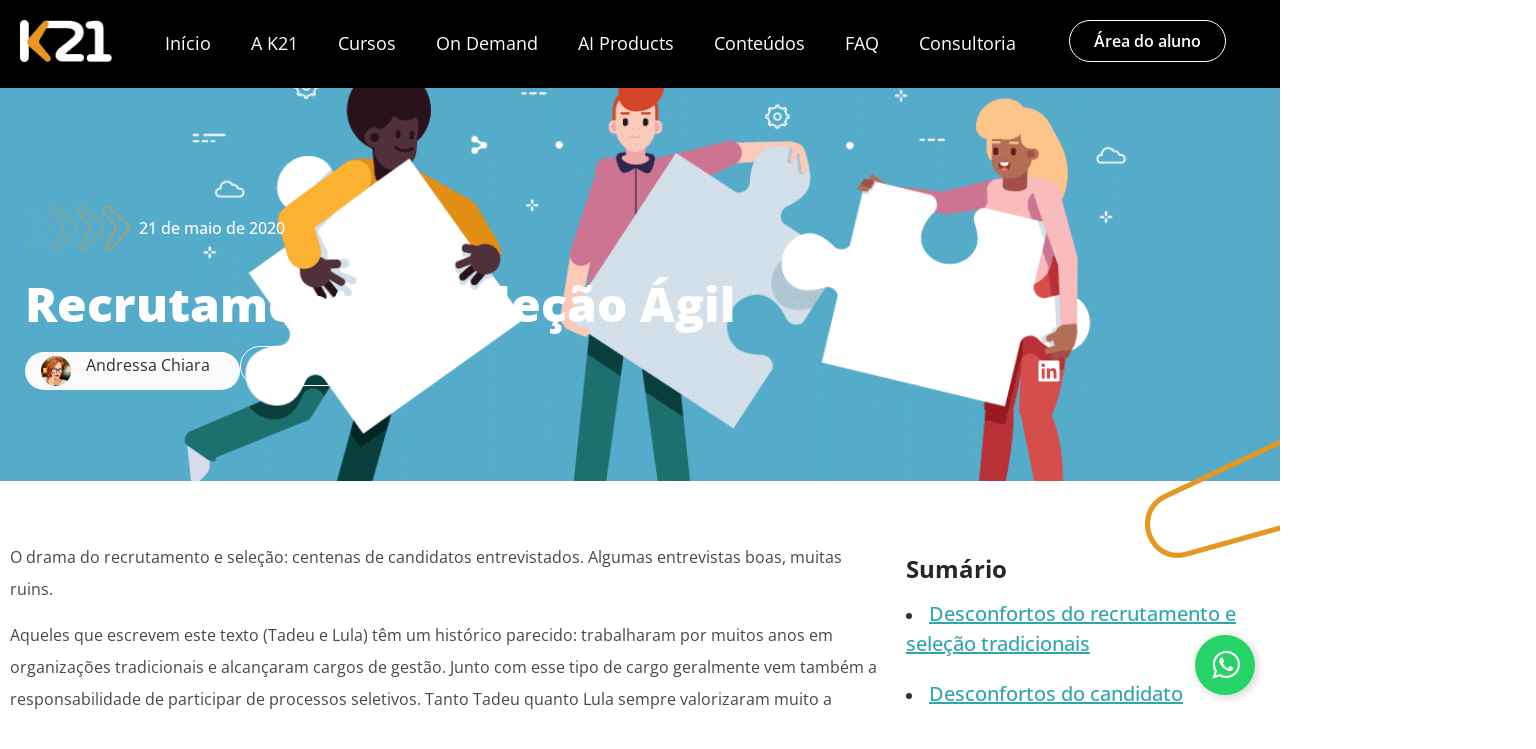

--- FILE ---
content_type: text/html; charset=UTF-8
request_url: https://br.k21.global/gestao-de-pessoas/recrutamento-selecao-agil
body_size: 77119
content:
<!doctype html>
<html lang="pt-BR">
<head>
	<meta charset="UTF-8">
	<meta name="viewport" content="width=device-width, initial-scale=1">
	<link rel="profile" href="https://gmpg.org/xfn/11">
	<meta name='robots' content='index, follow, max-image-preview:large, max-snippet:-1, max-video-preview:-1' />

	
	<title>Recrutamento e Seleção Ágil - K21 Brasil</title><link rel="preload" href="https://i0.wp.com/br.k21.global/wp-content/uploads/2024/04/kit-padrao.png?fit=106%2C48&amp;ssl=1" as="image" fetchpriority="high" /><link rel="preload" href="https://i0.wp.com/br.k21.global/wp-content/uploads/2023/06/2023-06-22-18-55-17.jpg?resize=300%2C300&amp;ssl=1" as="image" imagesrcset="https://i0.wp.com/br.k21.global/wp-content/uploads/2023/06/2023-06-22-18-55-17.jpg?resize=150%2C150&amp;ssl=1 150w, https://i0.wp.com/br.k21.global/wp-content/uploads/2023/06/2023-06-22-18-55-17.jpg?resize=80%2C80&amp;ssl=1 80w, https://i0.wp.com/br.k21.global/wp-content/uploads/2023/06/2023-06-22-18-55-17.jpg?zoom=2&amp;resize=300%2C300&amp;ssl=1 600w, https://i0.wp.com/br.k21.global/wp-content/uploads/2023/06/2023-06-22-18-55-17.jpg?zoom=3&amp;resize=300%2C300&amp;ssl=1 900w" imagesizes="(max-width: 300px) 100vw, 300px" fetchpriority="high" /><link rel="preload" href="https://i0.wp.com/br.k21.global/wp-content/uploads/2024/04/Group.png?fit=391%2C417&amp;ssl=1" as="image" imagesrcset="https://i0.wp.com/br.k21.global/wp-content/uploads/2024/04/Group.png?w=391&amp;ssl=1 391w, https://i0.wp.com/br.k21.global/wp-content/uploads/2024/04/Group.png?resize=281%2C300&amp;ssl=1 281w" imagesizes="(max-width: 391px) 100vw, 391px" fetchpriority="high" /><link rel='preload' href='https://br.k21.global/wp-content/cache/perfmatters/br.k21.global/css/post.used.css?ver=1762955694' as='style' onload="this.rel='stylesheet';this.removeAttribute('onload');"><link rel="stylesheet" id="perfmatters-used-css" href="https://br.k21.global/wp-content/cache/perfmatters/br.k21.global/css/post.used.css?ver=1762955694" media="all" />
	<meta name="description" content="Aprenda com os erros e acertos do recrutamento e seleção. Conheça as principais falhas e aprendizados de profissionais experientes." />
	<link rel="canonical" href="https://br.k21.global/gestao-de-pessoas/recrutamento-selecao-agil" />
	<meta property="og:locale" content="pt_BR" />
	<meta property="og:type" content="article" />
	<meta property="og:title" content="Recrutamento e Seleção Ágil" />
	<meta property="og:description" content="Aprenda com os erros e acertos do recrutamento e seleção. Conheça as principais falhas e aprendizados de profissionais experientes." />
	<meta property="og:url" content="https://br.k21.global/gestao-de-pessoas/recrutamento-selecao-agil" />
	<meta property="og:site_name" content="K21 Brasil" />
	<meta property="article:publisher" content="https://www.facebook.com/k21global" />
	<meta property="article:published_time" content="2020-05-21T21:23:09+00:00" />
	<meta property="article:modified_time" content="2025-03-18T16:02:17+00:00" />
	<meta property="og:image" content="https://br.k21.global/wp-content/uploads/2020/05/recrutamento-e-selecao-2.png" />
	<meta property="og:image:width" content="1200" />
	<meta property="og:image:height" content="627" />
	<meta property="og:image:type" content="image/png" />
	<meta name="author" content="Andressa Chiara" />
	<meta name="twitter:card" content="summary_large_image" />
	<meta name="twitter:label1" content="Escrito por" />
	<meta name="twitter:data1" content="Andressa Chiara" />
	<meta name="twitter:label2" content="Est. tempo de leitura" />
	<meta name="twitter:data2" content="7 minutos" />
	<script type="application/ld+json" class="yoast-schema-graph">{"@context":"https://schema.org","@graph":[{"@type":"Article","@id":"https://br.k21.global/gestao-de-pessoas/recrutamento-selecao-agil#article","isPartOf":{"@id":"https://br.k21.global/gestao-de-pessoas/recrutamento-selecao-agil"},"author":{"name":"Andressa Chiara","@id":"https://br.k21.global/#/schema/person/df2c14f23baef51d229d830577a58426"},"headline":"Recrutamento e Seleção Ágil","datePublished":"2020-05-21T21:23:09+00:00","dateModified":"2025-03-18T16:02:17+00:00","mainEntityOfPage":{"@id":"https://br.k21.global/gestao-de-pessoas/recrutamento-selecao-agil"},"wordCount":1364,"publisher":{"@id":"https://br.k21.global/#organization"},"image":{"@id":"https://br.k21.global/gestao-de-pessoas/recrutamento-selecao-agil#primaryimage"},"thumbnailUrl":"https://i0.wp.com/br.k21.global/wp-content/uploads/2020/05/recrutamento-e-selecao-2.png?fit=1200%2C627&ssl=1","keywords":["cultura ágil","rh ágil"],"articleSection":["Gestão de Pessoas"],"inLanguage":"pt-BR"},{"@type":"WebPage","@id":"https://br.k21.global/gestao-de-pessoas/recrutamento-selecao-agil","url":"https://br.k21.global/gestao-de-pessoas/recrutamento-selecao-agil","name":"Recrutamento e Seleção Ágil - K21 Brasil","isPartOf":{"@id":"https://br.k21.global/#website"},"primaryImageOfPage":{"@id":"https://br.k21.global/gestao-de-pessoas/recrutamento-selecao-agil#primaryimage"},"image":{"@id":"https://br.k21.global/gestao-de-pessoas/recrutamento-selecao-agil#primaryimage"},"thumbnailUrl":"https://i0.wp.com/br.k21.global/wp-content/uploads/2020/05/recrutamento-e-selecao-2.png?fit=1200%2C627&ssl=1","datePublished":"2020-05-21T21:23:09+00:00","dateModified":"2025-03-18T16:02:17+00:00","description":"Aprenda com os erros e acertos do recrutamento e seleção. Conheça as principais falhas e aprendizados de profissionais experientes.","breadcrumb":{"@id":"https://br.k21.global/gestao-de-pessoas/recrutamento-selecao-agil#breadcrumb"},"inLanguage":"pt-BR","potentialAction":[{"@type":"ReadAction","target":["https://br.k21.global/gestao-de-pessoas/recrutamento-selecao-agil"]}]},{"@type":"ImageObject","inLanguage":"pt-BR","@id":"https://br.k21.global/gestao-de-pessoas/recrutamento-selecao-agil#primaryimage","url":"https://i0.wp.com/br.k21.global/wp-content/uploads/2020/05/recrutamento-e-selecao-2.png?fit=1200%2C627&ssl=1","contentUrl":"https://i0.wp.com/br.k21.global/wp-content/uploads/2020/05/recrutamento-e-selecao-2.png?fit=1200%2C627&ssl=1","width":1200,"height":627},{"@type":"BreadcrumbList","@id":"https://br.k21.global/gestao-de-pessoas/recrutamento-selecao-agil#breadcrumb","itemListElement":[{"@type":"ListItem","position":1,"name":"Início","item":"https://br.k21.global/"},{"@type":"ListItem","position":2,"name":"Recrutamento e Seleção Ágil"}]},{"@type":"WebSite","@id":"https://br.k21.global/#website","url":"https://br.k21.global/","name":"K21 Educação - Brasil","description":"Evolução contínua de pessoas e organizações","publisher":{"@id":"https://br.k21.global/#organization"},"alternateName":"K21 Brasil","potentialAction":[{"@type":"SearchAction","target":{"@type":"EntryPoint","urlTemplate":"https://br.k21.global/?s={search_term_string}"},"query-input":{"@type":"PropertyValueSpecification","valueRequired":true,"valueName":"search_term_string"}}],"inLanguage":"pt-BR"},{"@type":"Organization","@id":"https://br.k21.global/#organization","name":"K21 Educação","alternateName":"K21","url":"https://br.k21.global/","logo":{"@type":"ImageObject","inLanguage":"pt-BR","@id":"https://br.k21.global/#/schema/logo/image/","url":"https://i0.wp.com/br.k21.global/wp-content/uploads/2024/10/cropped-logo_k21.png?fit=512%2C512&ssl=1","contentUrl":"https://i0.wp.com/br.k21.global/wp-content/uploads/2024/10/cropped-logo_k21.png?fit=512%2C512&ssl=1","width":512,"height":512,"caption":"K21 Educação"},"image":{"@id":"https://br.k21.global/#/schema/logo/image/"},"sameAs":["https://www.facebook.com/k21global","https://www.linkedin.com/company/k21-educacao/","https://www.youtube.com/@K21global","https://www.instagram.com/k21global/"],"description":"Somos uma empresa especializada em treinamento e educação para transformação de pessoas e negócios. Com uma trajetória de 10 anos, a K21 tem se dedicado a capacitar os principais players do mercado nacional e internacional para enfrentar os desafios e mudanças exigidas pela transformação digital, sem utilizar fórmulas prontas. Nossa atuação é pautada na promoção da inovação, gestão ágil e aprendizagem contínua. Trabalhamos para trazer o futuro do trabalho para o presente, desenvolvendo habilidades e competências nas pessoas para que as organizações possam evoluir de forma sustentável.","email":"contato@k21.global","telephone":"+55 21 38258624","legalName":"KNOWLEDGE21 TREINAMENTO E CAPACITACAO LTDA","foundingDate":"2013-08-12","vatID":"18.662.001/0001-67","numberOfEmployees":{"@type":"QuantitativeValue","minValue":"51","maxValue":"200"},"actionableFeedbackPolicy":"https://br.k21.global/codigo-de-conduta","correctionsPolicy":"https://br.k21.global/codigo-de-conduta","ethicsPolicy":"https://br.k21.global/codigo-de-conduta"},{"@type":"Person","@id":"https://br.k21.global/#/schema/person/df2c14f23baef51d229d830577a58426","name":"Andressa Chiara","description":"Consultora, Trainer e sócia na K21, trabalha com estratégia de negócios, produtos, governança e desenvolvimento de performance de equipes há mais de 10 anos. É autora da série de livros O Produto Ágil, e de OKR e estratégia de negócios para transformação (US e BR).","sameAs":["https://instagram.com/andressa.chiara?igshid=MjEwN2IyYWYwYw==","https://www.linkedin.com/in/andressachiara/"],"url":"https://br.k21.global/author/andressa"}]}</script>
	


<link rel='dns-prefetch' href='//unpkg.com' />

<link rel='preconnect' href='//i0.wp.com' />
<link rel='preconnect' href='//c0.wp.com' />
<style id='wp-img-auto-sizes-contain-inline-css'>
img:is([sizes=auto i],[sizes^="auto," i]){contain-intrinsic-size:3000px 1500px}
/*# sourceURL=wp-img-auto-sizes-contain-inline-css */
</style>
<link rel="stylesheet" id="ssp-castos-player-css" media="all" data-pmdelayedstyle="https://br.k21.global/wp-content/plugins/seriously-simple-podcasting/assets/css/castos-player.min.css?ver=3.14.2"></link>
<link rel="stylesheet" id="ssp-subscribe-buttons-css" media="all" data-pmdelayedstyle="https://br.k21.global/wp-content/cache/perfmatters/br.k21.global/minify/798449052fb3.subscribe-buttons.min.css?ver=3.14.2"></link>
<style id='wp-emoji-styles-inline-css'>

	img.wp-smiley, img.emoji {
		display: inline !important;
		border: none !important;
		box-shadow: none !important;
		height: 1em !important;
		width: 1em !important;
		margin: 0 0.07em !important;
		vertical-align: -0.1em !important;
		background: none !important;
		padding: 0 !important;
	}
/*# sourceURL=wp-emoji-styles-inline-css */
</style>
<link rel="stylesheet" id="wp-block-library-css" media="all" data-pmdelayedstyle="https://c0.wp.com/c/6.9/wp-includes/css/dist/block-library/style.min.css"></link>
<link rel="stylesheet" id="mediaelement-css" media="all" data-pmdelayedstyle="https://c0.wp.com/c/6.9/wp-includes/js/mediaelement/mediaelementplayer-legacy.min.css"></link>
<link rel="stylesheet" id="wp-mediaelement-css" media="all" data-pmdelayedstyle="https://c0.wp.com/c/6.9/wp-includes/js/mediaelement/wp-mediaelement.min.css"></link>
<style id='jetpack-sharing-buttons-style-inline-css'>
.jetpack-sharing-buttons__services-list{display:flex;flex-direction:row;flex-wrap:wrap;gap:0;list-style-type:none;margin:5px;padding:0}.jetpack-sharing-buttons__services-list.has-small-icon-size{font-size:12px}.jetpack-sharing-buttons__services-list.has-normal-icon-size{font-size:16px}.jetpack-sharing-buttons__services-list.has-large-icon-size{font-size:24px}.jetpack-sharing-buttons__services-list.has-huge-icon-size{font-size:36px}@media print{.jetpack-sharing-buttons__services-list{display:none!important}}.editor-styles-wrapper .wp-block-jetpack-sharing-buttons{gap:0;padding-inline-start:0}ul.jetpack-sharing-buttons__services-list.has-background{padding:1.25em 2.375em}
/*# sourceURL=https://br.k21.global/wp-content/plugins/jetpack/_inc/blocks/sharing-buttons/view.css */
</style>
<style id='global-styles-inline-css'>
:root{--wp--preset--aspect-ratio--square: 1;--wp--preset--aspect-ratio--4-3: 4/3;--wp--preset--aspect-ratio--3-4: 3/4;--wp--preset--aspect-ratio--3-2: 3/2;--wp--preset--aspect-ratio--2-3: 2/3;--wp--preset--aspect-ratio--16-9: 16/9;--wp--preset--aspect-ratio--9-16: 9/16;--wp--preset--color--black: #000000;--wp--preset--color--cyan-bluish-gray: #abb8c3;--wp--preset--color--white: #ffffff;--wp--preset--color--pale-pink: #f78da7;--wp--preset--color--vivid-red: #cf2e2e;--wp--preset--color--luminous-vivid-orange: #ff6900;--wp--preset--color--luminous-vivid-amber: #fcb900;--wp--preset--color--light-green-cyan: #7bdcb5;--wp--preset--color--vivid-green-cyan: #00d084;--wp--preset--color--pale-cyan-blue: #8ed1fc;--wp--preset--color--vivid-cyan-blue: #0693e3;--wp--preset--color--vivid-purple: #9b51e0;--wp--preset--gradient--vivid-cyan-blue-to-vivid-purple: linear-gradient(135deg,rgb(6,147,227) 0%,rgb(155,81,224) 100%);--wp--preset--gradient--light-green-cyan-to-vivid-green-cyan: linear-gradient(135deg,rgb(122,220,180) 0%,rgb(0,208,130) 100%);--wp--preset--gradient--luminous-vivid-amber-to-luminous-vivid-orange: linear-gradient(135deg,rgb(252,185,0) 0%,rgb(255,105,0) 100%);--wp--preset--gradient--luminous-vivid-orange-to-vivid-red: linear-gradient(135deg,rgb(255,105,0) 0%,rgb(207,46,46) 100%);--wp--preset--gradient--very-light-gray-to-cyan-bluish-gray: linear-gradient(135deg,rgb(238,238,238) 0%,rgb(169,184,195) 100%);--wp--preset--gradient--cool-to-warm-spectrum: linear-gradient(135deg,rgb(74,234,220) 0%,rgb(151,120,209) 20%,rgb(207,42,186) 40%,rgb(238,44,130) 60%,rgb(251,105,98) 80%,rgb(254,248,76) 100%);--wp--preset--gradient--blush-light-purple: linear-gradient(135deg,rgb(255,206,236) 0%,rgb(152,150,240) 100%);--wp--preset--gradient--blush-bordeaux: linear-gradient(135deg,rgb(254,205,165) 0%,rgb(254,45,45) 50%,rgb(107,0,62) 100%);--wp--preset--gradient--luminous-dusk: linear-gradient(135deg,rgb(255,203,112) 0%,rgb(199,81,192) 50%,rgb(65,88,208) 100%);--wp--preset--gradient--pale-ocean: linear-gradient(135deg,rgb(255,245,203) 0%,rgb(182,227,212) 50%,rgb(51,167,181) 100%);--wp--preset--gradient--electric-grass: linear-gradient(135deg,rgb(202,248,128) 0%,rgb(113,206,126) 100%);--wp--preset--gradient--midnight: linear-gradient(135deg,rgb(2,3,129) 0%,rgb(40,116,252) 100%);--wp--preset--font-size--small: 13px;--wp--preset--font-size--medium: 20px;--wp--preset--font-size--large: 36px;--wp--preset--font-size--x-large: 42px;--wp--preset--spacing--20: 0.44rem;--wp--preset--spacing--30: 0.67rem;--wp--preset--spacing--40: 1rem;--wp--preset--spacing--50: 1.5rem;--wp--preset--spacing--60: 2.25rem;--wp--preset--spacing--70: 3.38rem;--wp--preset--spacing--80: 5.06rem;--wp--preset--shadow--natural: 6px 6px 9px rgba(0, 0, 0, 0.2);--wp--preset--shadow--deep: 12px 12px 50px rgba(0, 0, 0, 0.4);--wp--preset--shadow--sharp: 6px 6px 0px rgba(0, 0, 0, 0.2);--wp--preset--shadow--outlined: 6px 6px 0px -3px rgb(255, 255, 255), 6px 6px rgb(0, 0, 0);--wp--preset--shadow--crisp: 6px 6px 0px rgb(0, 0, 0);}:root { --wp--style--global--content-size: 800px;--wp--style--global--wide-size: 1200px; }:where(body) { margin: 0; }.wp-site-blocks > .alignleft { float: left; margin-right: 2em; }.wp-site-blocks > .alignright { float: right; margin-left: 2em; }.wp-site-blocks > .aligncenter { justify-content: center; margin-left: auto; margin-right: auto; }:where(.wp-site-blocks) > * { margin-block-start: 24px; margin-block-end: 0; }:where(.wp-site-blocks) > :first-child { margin-block-start: 0; }:where(.wp-site-blocks) > :last-child { margin-block-end: 0; }:root { --wp--style--block-gap: 24px; }:root :where(.is-layout-flow) > :first-child{margin-block-start: 0;}:root :where(.is-layout-flow) > :last-child{margin-block-end: 0;}:root :where(.is-layout-flow) > *{margin-block-start: 24px;margin-block-end: 0;}:root :where(.is-layout-constrained) > :first-child{margin-block-start: 0;}:root :where(.is-layout-constrained) > :last-child{margin-block-end: 0;}:root :where(.is-layout-constrained) > *{margin-block-start: 24px;margin-block-end: 0;}:root :where(.is-layout-flex){gap: 24px;}:root :where(.is-layout-grid){gap: 24px;}.is-layout-flow > .alignleft{float: left;margin-inline-start: 0;margin-inline-end: 2em;}.is-layout-flow > .alignright{float: right;margin-inline-start: 2em;margin-inline-end: 0;}.is-layout-flow > .aligncenter{margin-left: auto !important;margin-right: auto !important;}.is-layout-constrained > .alignleft{float: left;margin-inline-start: 0;margin-inline-end: 2em;}.is-layout-constrained > .alignright{float: right;margin-inline-start: 2em;margin-inline-end: 0;}.is-layout-constrained > .aligncenter{margin-left: auto !important;margin-right: auto !important;}.is-layout-constrained > :where(:not(.alignleft):not(.alignright):not(.alignfull)){max-width: var(--wp--style--global--content-size);margin-left: auto !important;margin-right: auto !important;}.is-layout-constrained > .alignwide{max-width: var(--wp--style--global--wide-size);}body .is-layout-flex{display: flex;}.is-layout-flex{flex-wrap: wrap;align-items: center;}.is-layout-flex > :is(*, div){margin: 0;}body .is-layout-grid{display: grid;}.is-layout-grid > :is(*, div){margin: 0;}body{padding-top: 0px;padding-right: 0px;padding-bottom: 0px;padding-left: 0px;}a:where(:not(.wp-element-button)){text-decoration: underline;}:root :where(.wp-element-button, .wp-block-button__link){background-color: #32373c;border-width: 0;color: #fff;font-family: inherit;font-size: inherit;font-style: inherit;font-weight: inherit;letter-spacing: inherit;line-height: inherit;padding-top: calc(0.667em + 2px);padding-right: calc(1.333em + 2px);padding-bottom: calc(0.667em + 2px);padding-left: calc(1.333em + 2px);text-decoration: none;text-transform: inherit;}.has-black-color{color: var(--wp--preset--color--black) !important;}.has-cyan-bluish-gray-color{color: var(--wp--preset--color--cyan-bluish-gray) !important;}.has-white-color{color: var(--wp--preset--color--white) !important;}.has-pale-pink-color{color: var(--wp--preset--color--pale-pink) !important;}.has-vivid-red-color{color: var(--wp--preset--color--vivid-red) !important;}.has-luminous-vivid-orange-color{color: var(--wp--preset--color--luminous-vivid-orange) !important;}.has-luminous-vivid-amber-color{color: var(--wp--preset--color--luminous-vivid-amber) !important;}.has-light-green-cyan-color{color: var(--wp--preset--color--light-green-cyan) !important;}.has-vivid-green-cyan-color{color: var(--wp--preset--color--vivid-green-cyan) !important;}.has-pale-cyan-blue-color{color: var(--wp--preset--color--pale-cyan-blue) !important;}.has-vivid-cyan-blue-color{color: var(--wp--preset--color--vivid-cyan-blue) !important;}.has-vivid-purple-color{color: var(--wp--preset--color--vivid-purple) !important;}.has-black-background-color{background-color: var(--wp--preset--color--black) !important;}.has-cyan-bluish-gray-background-color{background-color: var(--wp--preset--color--cyan-bluish-gray) !important;}.has-white-background-color{background-color: var(--wp--preset--color--white) !important;}.has-pale-pink-background-color{background-color: var(--wp--preset--color--pale-pink) !important;}.has-vivid-red-background-color{background-color: var(--wp--preset--color--vivid-red) !important;}.has-luminous-vivid-orange-background-color{background-color: var(--wp--preset--color--luminous-vivid-orange) !important;}.has-luminous-vivid-amber-background-color{background-color: var(--wp--preset--color--luminous-vivid-amber) !important;}.has-light-green-cyan-background-color{background-color: var(--wp--preset--color--light-green-cyan) !important;}.has-vivid-green-cyan-background-color{background-color: var(--wp--preset--color--vivid-green-cyan) !important;}.has-pale-cyan-blue-background-color{background-color: var(--wp--preset--color--pale-cyan-blue) !important;}.has-vivid-cyan-blue-background-color{background-color: var(--wp--preset--color--vivid-cyan-blue) !important;}.has-vivid-purple-background-color{background-color: var(--wp--preset--color--vivid-purple) !important;}.has-black-border-color{border-color: var(--wp--preset--color--black) !important;}.has-cyan-bluish-gray-border-color{border-color: var(--wp--preset--color--cyan-bluish-gray) !important;}.has-white-border-color{border-color: var(--wp--preset--color--white) !important;}.has-pale-pink-border-color{border-color: var(--wp--preset--color--pale-pink) !important;}.has-vivid-red-border-color{border-color: var(--wp--preset--color--vivid-red) !important;}.has-luminous-vivid-orange-border-color{border-color: var(--wp--preset--color--luminous-vivid-orange) !important;}.has-luminous-vivid-amber-border-color{border-color: var(--wp--preset--color--luminous-vivid-amber) !important;}.has-light-green-cyan-border-color{border-color: var(--wp--preset--color--light-green-cyan) !important;}.has-vivid-green-cyan-border-color{border-color: var(--wp--preset--color--vivid-green-cyan) !important;}.has-pale-cyan-blue-border-color{border-color: var(--wp--preset--color--pale-cyan-blue) !important;}.has-vivid-cyan-blue-border-color{border-color: var(--wp--preset--color--vivid-cyan-blue) !important;}.has-vivid-purple-border-color{border-color: var(--wp--preset--color--vivid-purple) !important;}.has-vivid-cyan-blue-to-vivid-purple-gradient-background{background: var(--wp--preset--gradient--vivid-cyan-blue-to-vivid-purple) !important;}.has-light-green-cyan-to-vivid-green-cyan-gradient-background{background: var(--wp--preset--gradient--light-green-cyan-to-vivid-green-cyan) !important;}.has-luminous-vivid-amber-to-luminous-vivid-orange-gradient-background{background: var(--wp--preset--gradient--luminous-vivid-amber-to-luminous-vivid-orange) !important;}.has-luminous-vivid-orange-to-vivid-red-gradient-background{background: var(--wp--preset--gradient--luminous-vivid-orange-to-vivid-red) !important;}.has-very-light-gray-to-cyan-bluish-gray-gradient-background{background: var(--wp--preset--gradient--very-light-gray-to-cyan-bluish-gray) !important;}.has-cool-to-warm-spectrum-gradient-background{background: var(--wp--preset--gradient--cool-to-warm-spectrum) !important;}.has-blush-light-purple-gradient-background{background: var(--wp--preset--gradient--blush-light-purple) !important;}.has-blush-bordeaux-gradient-background{background: var(--wp--preset--gradient--blush-bordeaux) !important;}.has-luminous-dusk-gradient-background{background: var(--wp--preset--gradient--luminous-dusk) !important;}.has-pale-ocean-gradient-background{background: var(--wp--preset--gradient--pale-ocean) !important;}.has-electric-grass-gradient-background{background: var(--wp--preset--gradient--electric-grass) !important;}.has-midnight-gradient-background{background: var(--wp--preset--gradient--midnight) !important;}.has-small-font-size{font-size: var(--wp--preset--font-size--small) !important;}.has-medium-font-size{font-size: var(--wp--preset--font-size--medium) !important;}.has-large-font-size{font-size: var(--wp--preset--font-size--large) !important;}.has-x-large-font-size{font-size: var(--wp--preset--font-size--x-large) !important;}
:root :where(.wp-block-pullquote){font-size: 1.5em;line-height: 1.6;}
/*# sourceURL=global-styles-inline-css */
</style>
<link rel="stylesheet" id="cookie-law-info-css" media="all" data-pmdelayedstyle="https://br.k21.global/wp-content/cache/perfmatters/br.k21.global/minify/20e8490fab0d.cookie-law-info-public.min.css?ver=3.3.9.1"></link>
<link rel="stylesheet" id="cookie-law-info-gdpr-css" media="all" data-pmdelayedstyle="https://br.k21.global/wp-content/cache/perfmatters/br.k21.global/minify/359aca8a88b2.cookie-law-info-gdpr.min.css?ver=3.3.9.1"></link>
<link rel="stylesheet" id="contact-form-7-css" media="all" data-pmdelayedstyle="https://br.k21.global/wp-content/cache/perfmatters/br.k21.global/minify/64ac31699f53.styles.min.css?ver=6.1.4"></link>
<link rel="stylesheet" id="wpcf7-redirect-script-frontend-css" media="all" data-pmdelayedstyle="https://br.k21.global/wp-content/plugins/wpcf7-redirect/build/assets/frontend-script.css?ver=2c532d7e2be36f6af233"></link>
<link rel="stylesheet" id="font-awesome-css" media="all" data-pmdelayedstyle="https://br.k21.global/wp-content/plugins/elementor/assets/lib/font-awesome/css/font-awesome.min.css?ver=4.7.0"></link>
<link rel="stylesheet" id="swiper-css-css" media="all" data-pmdelayedstyle="https://unpkg.com/swiper/swiper-bundle.min.css?ver=3be5b0360f3eded281381ddbc4ad4a11"></link>
<link rel="stylesheet" id="hello-elementor-css" media="all" data-pmdelayedstyle="https://br.k21.global/wp-content/themes/hello-elementor/assets/css/reset.css?ver=3.4.5"></link>
<link rel="stylesheet" id="hello-elementor-theme-style-css" media="all" data-pmdelayedstyle="https://br.k21.global/wp-content/themes/hello-elementor/assets/css/theme.css?ver=3.4.5"></link>
<link rel="stylesheet" id="hello-elementor-header-footer-css" media="all" data-pmdelayedstyle="https://br.k21.global/wp-content/themes/hello-elementor/assets/css/header-footer.css?ver=3.4.5"></link>
<link rel="stylesheet" id="elementor-frontend-css" media="all" data-pmdelayedstyle="https://br.k21.global/wp-content/uploads/elementor/css/custom-frontend.min.css?ver=1768598692"></link>
<style id='elementor-frontend-inline-css'>
.elementor-40289 .elementor-element.elementor-element-d2b279b:not(.elementor-motion-effects-element-type-background), .elementor-40289 .elementor-element.elementor-element-d2b279b > .elementor-motion-effects-container > .elementor-motion-effects-layer{background-image:url("https://i0.wp.com/br.k21.global/wp-content/uploads/2020/05/recrutamento-e-selecao-2.png?fit=1200%2C627&ssl=1");}
/*# sourceURL=elementor-frontend-inline-css */
</style>
<link rel='stylesheet' id='elementor-post-39823-css' href='https://br.k21.global/wp-content/uploads/elementor/css/post-39823.css?ver=1768598692' media='all' />
<link rel="stylesheet" id="widget-image-css" media="all" data-pmdelayedstyle="https://br.k21.global/wp-content/plugins/elementor/assets/css/widget-image.min.css?ver=3.34.1"></link>
<link rel="stylesheet" id="widget-nav-menu-css" media="all" data-pmdelayedstyle="https://br.k21.global/wp-content/uploads/elementor/css/custom-pro-widget-nav-menu.min.css?ver=1768598692"></link>
<link rel="stylesheet" id="widget-heading-css" media="all" data-pmdelayedstyle="https://br.k21.global/wp-content/plugins/elementor/assets/css/widget-heading.min.css?ver=3.34.1"></link>
<link rel="stylesheet" id="widget-social-icons-css" media="all" data-pmdelayedstyle="https://br.k21.global/wp-content/plugins/elementor/assets/css/widget-social-icons.min.css?ver=3.34.1"></link>
<link rel="stylesheet" id="e-apple-webkit-css" media="all" data-pmdelayedstyle="https://br.k21.global/wp-content/uploads/elementor/css/custom-apple-webkit.min.css?ver=1768598692"></link>
<link rel="stylesheet" id="widget-post-info-css" media="all" data-pmdelayedstyle="https://br.k21.global/wp-content/plugins/elementor-pro/assets/css/widget-post-info.min.css?ver=3.32.3"></link>
<link rel="stylesheet" id="widget-icon-list-css" media="all" data-pmdelayedstyle="https://br.k21.global/wp-content/uploads/elementor/css/custom-widget-icon-list.min.css?ver=1768598692"></link>
<link rel="stylesheet" id="widget-share-buttons-css" media="all" data-pmdelayedstyle="https://br.k21.global/wp-content/plugins/elementor-pro/assets/css/widget-share-buttons.min.css?ver=3.32.3"></link>
<link rel="stylesheet" id="e-sticky-css" media="all" data-pmdelayedstyle="https://br.k21.global/wp-content/plugins/elementor-pro/assets/css/modules/sticky.min.css?ver=3.32.3"></link>
<link rel="stylesheet" id="widget-loop-common-css" media="all" data-pmdelayedstyle="https://br.k21.global/wp-content/plugins/elementor-pro/assets/css/widget-loop-common.min.css?ver=3.32.3"></link>
<link rel="stylesheet" id="widget-loop-grid-css" media="all" data-pmdelayedstyle="https://br.k21.global/wp-content/uploads/elementor/css/custom-pro-widget-loop-grid.min.css?ver=1768598692"></link>
<link rel='stylesheet' id='elementor-post-39825-css' href='https://br.k21.global/wp-content/uploads/elementor/css/post-39825.css?ver=1768598693' media='all' />
<link rel='stylesheet' id='elementor-post-40597-css' href='https://br.k21.global/wp-content/uploads/elementor/css/post-40597.css?ver=1768598708' media='all' />
<link rel='stylesheet' id='elementor-post-40289-css' href='https://br.k21.global/wp-content/uploads/elementor/css/post-40289.css?ver=1768598708' media='all' />
<link rel="stylesheet" id="elementor-gf-local-opensans-css" media="all" data-pmdelayedstyle="https://br.k21.global/wp-content/cache/perfmatters/br.k21.global/minify/a55610151f02.opensans.min.css?ver=1742235240"></link>
<script src="https://c0.wp.com/c/6.9/wp-includes/js/jquery/jquery.min.js" id="jquery-core-js" type="pmdelayedscript" data-cfasync="false" data-no-optimize="1" data-no-defer="1" data-no-minify="1" data-rocketlazyloadscript="1"></script>
<script defer="defer" src="https://c0.wp.com/c/6.9/wp-includes/js/jquery/jquery-migrate.min.js" id="jquery-migrate-js" type="pmdelayedscript" data-cfasync="false" data-no-optimize="1" data-no-defer="1" data-no-minify="1" data-rocketlazyloadscript="1"></script>
<script id="cookie-law-info-js-extra" type="pmdelayedscript" data-cfasync="false" data-no-optimize="1" data-no-defer="1" data-no-minify="1" data-rocketlazyloadscript="1">
var Cli_Data = {"nn_cookie_ids":["_ga_51EFRSKHK3","_gat_UA-53085887-1","vooozer_session","_gat","_gat_UA-84996607-2","__rd_experiment_version","__utma","__utmc","__utmz","__utmt","__utmb","__gads","_gat_gtag_UA_5784146_31","_gat_UA-2156578-3","compra_atual","_k21IntCmp","rdtrk","__trf.src","__zlcmid","_hjTLDTest","_hjid","_hjFirstSeen","PHPSESSID","referrer","_gcl_au","_ga","_fbp","_gat_UA-37868320-1","_rdtrk","cookielawinfo-checkbox-necessary","VISITOR_INFO1_LIVE","YSC","test_cookie"],"cookielist":[],"non_necessary_cookies":{"non-necessary":["_gat_UA-84996607-2","_hjid","__rd_experiment_version","_hjFirstSeen","__utma"]},"ccpaEnabled":"","ccpaRegionBased":"","ccpaBarEnabled":"","strictlyEnabled":["necessary","obligatoire"],"ccpaType":"gdpr","js_blocking":"","custom_integration":"","triggerDomRefresh":"","secure_cookies":""};
var cli_cookiebar_settings = {"animate_speed_hide":"500","animate_speed_show":"500","background":"#fff","border":"#b1a6a6c2","border_on":"","button_1_button_colour":"#E69723","button_1_button_hover":"#b8791c","button_1_link_colour":"#fff","button_1_as_button":"1","button_1_new_win":"","button_2_button_colour":"#fff","button_2_button_hover":"#cccccc","button_2_link_colour":"#898888","button_2_as_button":"1","button_2_hidebar":"","button_3_button_colour":"#000","button_3_button_hover":"#000000","button_3_link_colour":"#fff","button_3_as_button":"1","button_3_new_win":"","button_4_button_colour":"#fff","button_4_button_hover":"#cccccc","button_4_link_colour":"#898888","button_4_as_button":"1","button_7_button_colour":"#000","button_7_button_hover":"#000000","button_7_link_colour":"#E69723","button_7_as_button":"1","button_7_new_win":"","font_family":"inherit","header_fix":"","notify_animate_hide":"1","notify_animate_show":"","notify_div_id":"#cookie-law-info-bar","notify_position_horizontal":"right","notify_position_vertical":"bottom","scroll_close":"","scroll_close_reload":"","accept_close_reload":"1","reject_close_reload":"","showagain_tab":"1","showagain_background":"#fff","showagain_border":"#000","showagain_div_id":"#cookie-law-info-again","showagain_x_position":"100px","text":"#101010","show_once_yn":"","show_once":"10000","logging_on":"","as_popup":"","popup_overlay":"1","bar_heading_text":"Cookies e Privacidade","cookie_bar_as":"banner","popup_showagain_position":"bottom-right","widget_position":"left"};
var log_object = {"ajax_url":"https://br.k21.global/wp-admin/admin-ajax.php"};
//# sourceURL=cookie-law-info-js-extra
</script>
<script defer="defer" src="https://br.k21.global/wp-content/cache/perfmatters/br.k21.global/minify/c5592a6fda4d.cookie-law-info-public.min.js?ver=3.3.9.1" id="cookie-law-info-js" type="pmdelayedscript" data-cfasync="false" data-no-optimize="1" data-no-defer="1" data-no-minify="1" data-rocketlazyloadscript="1"></script>

<link rel="alternate" type="application/rss+xml" title="Feed RSS do Podcast" href="https://br.k21.global/feed/podcast" />

<meta name="description" content="Amamos o problema, então antes de falar sobre quais foram as soluções para melhorarmos nossa postura no recrutamento e seleção de colaboradores, vamos aos principais problemas que – assim como aconteceu conosco – a maioria das organizações enfrentam.">


<script type="pmdelayedscript" async data-perfmatters-type="text/javascript" data-cfasync="false" data-no-optimize="1" data-no-defer="1" data-no-minify="1" data-rocketlazyloadscript="1"></script>

 
<script type="pmdelayedscript" data-cfasync="false" data-no-optimize="1" data-no-defer="1" data-no-minify="1" data-rocketlazyloadscript="1"> 
!function(f,b,e,v,n,t,s) 
{if(f.fbq)return;n=f.fbq=function(){n.callMethod? 
n.callMethod.apply(n,arguments):n.queue.push(arguments)}; 
if(!f._fbq)f._fbq=n;n.push=n;n.loaded=!0;n.version='2.0'; 
n.queue=[];t=b.createElement(e);t.async=!0; 
t.src=v;s=b.getElementsByTagName(e)[0]; 
s.parentNode.insertBefore(t,s)}(window, document,'script', 
'https://connect.facebook.net/en_US/fbevents.js'); 
fbq('init', '1500844297431995'); 
fbq('track', 'PageView'); 
</script> 
<noscript><img height="1" width="1" style="display:none" 
src="https://www.facebook.com/tr?id=1500844297431995&ev=PageView&noscript=1" 
/></noscript> 


 
<script async src="https://www.googletagmanager.com/gtag/js?id=G-SPCKLYTM7X" type="pmdelayedscript" data-cfasync="false" data-no-optimize="1" data-no-defer="1" data-no-minify="1" data-rocketlazyloadscript="1"></script> 
<script type="pmdelayedscript" data-cfasync="false" data-no-optimize="1" data-no-defer="1" data-no-minify="1" data-rocketlazyloadscript="1"> 
  window.dataLayer = window.dataLayer || []; 
  function gtag(){dataLayer.push(arguments);} 
  gtag('js', new Date()); 
 
  gtag('config', 'G-SPCKLYTM7X'); 
</script>

 
<script type="pmdelayedscript" data-cfasync="false" data-no-optimize="1" data-no-defer="1" data-no-minify="1" data-rocketlazyloadscript="1">(function(w,d,s,l,i){w[l]=w[l]||[];w[l].push({'gtm.start': 
new Date().getTime(),event:'gtm.js'});var f=d.getElementsByTagName(s)[0], 
j=d.createElement(s),dl=l!='dataLayer'?'&l='+l:'';j.async=true;j.src= 
'https://www.googletagmanager.com/gtm.js?id='+i+dl;f.parentNode.insertBefore(j,f); 
})(window,document,'script','dataLayer','GTM-WZ7T423B');</script> 


 
<script type="pmdelayedscript" data-perfmatters-type="text/javascript" data-cfasync="false" data-no-optimize="1" data-no-defer="1" data-no-minify="1" data-rocketlazyloadscript="1">
    (function(c,l,a,r,i,t,y){
        c[a]=c[a]||function(){(c[a].q=c[a].q||[]).push(arguments)};
        t=l.createElement(r);t.async=1;t.src="https://www.clarity.ms/tag/"+i;
        y=l.getElementsByTagName(r)[0];y.parentNode.insertBefore(t,y);
    })(window, document, "clarity", "script", "n0li10rf7r");
</script>
			<style>
				.e-con.e-parent:nth-of-type(n+4):not(.e-lazyloaded):not(.e-no-lazyload),
				.e-con.e-parent:nth-of-type(n+4):not(.e-lazyloaded):not(.e-no-lazyload) * {
					background-image: none !important;
				}
				@media screen and (max-height: 1024px) {
					.e-con.e-parent:nth-of-type(n+3):not(.e-lazyloaded):not(.e-no-lazyload),
					.e-con.e-parent:nth-of-type(n+3):not(.e-lazyloaded):not(.e-no-lazyload) * {
						background-image: none !important;
					}
				}
				@media screen and (max-height: 640px) {
					.e-con.e-parent:nth-of-type(n+2):not(.e-lazyloaded):not(.e-no-lazyload),
					.e-con.e-parent:nth-of-type(n+2):not(.e-lazyloaded):not(.e-no-lazyload) * {
						background-image: none !important;
					}
				}
			</style>
			<link rel="icon" href="https://i0.wp.com/br.k21.global/wp-content/uploads/2024/10/cropped-logo_k21.png?fit=32%2C32&#038;ssl=1" sizes="32x32" />
<link rel="icon" href="https://i0.wp.com/br.k21.global/wp-content/uploads/2024/10/cropped-logo_k21.png?fit=192%2C192&#038;ssl=1" sizes="192x192" />
<link rel="apple-touch-icon" href="https://i0.wp.com/br.k21.global/wp-content/uploads/2024/10/cropped-logo_k21.png?fit=180%2C180&#038;ssl=1" />
<meta name="msapplication-TileImage" content="https://i0.wp.com/br.k21.global/wp-content/uploads/2024/10/cropped-logo_k21.png?fit=270%2C270&#038;ssl=1" />
		<style id="wp-custom-css">
			html {
  scroll-behavior: smooth;
}
html, body{
    overflow-x: hidden;
}
::selection {
    background-color: rgba(47, 166, 172, 0.8);
    color: #ffffff;
}
::-moz-selection {
    background-color: rgba(47, 166, 172, 0.8);
    color: #ffffff; 
}
[type=button]:focus, [type=submit]:focus, button:focus{
	outline: none;
}

.titulo_banner_home span, .title_carreiras_home span{
	color:#E69723;
}
.title_resultados_home span, .titulo_barra_lateral span{
	color:#2FA6AC;
}
.busca_home .elementor-search-form__container{
	padding: 5px;
}
.single_video iframe{
	border-style: solid;
	border-width: 2px 2px 2px 2px;
	border-color: #FF3B30;
	border-radius: 6px 6px 6px 6px;
}
.single_video a{
	color:#2FA6AC ;
}
.busca_home .elementor-search-form__submit{
	-webkit-border-radius: 50px !important;
	-moz-border-radius: 50px !important;
	border-radius: 50px !important;
	height: 40px;
}
.content_treinamento{
	height:100%;
}
.footerInputEmail .wpcf7-email{
	-webkit-border-radius: 50px;
	-moz-border-radius: 50px;
	border-radius: 50px;
	border:1.5px solid #E7E7E7;
	font-size:21px;
}
.wpcf7-submit{
	font-size:18px !important;
	top:5px;
	right:5px;
	position:absolute;
	background-color: #EBAA4B !important;
	color:#fff;
	border:none;
	padding:5px 24px !important;
}
.elementor-kit-39823 a{
    font-weight: inherit;
}
#grid_posts_blog .e-loop-item{
	border-bottom:1px solid #474747;
	margin-bottom:25px;
	padding-bottom:15px;
}
#grid_posts_blog .e-loop-item:last-child{
	border:none;
	padding:0;
	margin:0;
}
#info_autor .elementor-icon-list-icon{
	border:1px solid #EBAA4B;
	-webkit-border-radius: 50px;
	-moz-border-radius: 50px;
	border-radius: 50px;
}
#botao_blog{
	background-color:#EBAA4B;
}
#table-of-contents h2 {
	font-size: 24px;
	font-weight:700;
	margin-bottom: 10px;
}
#table-of-contents ul {
	list-style: inside;
	padding-left: 0;
}
#table-of-contents li {
    margin: 5px 0 20px;
}
#table-of-contents li a {
	font-size:20px;
	font-weight:500;
	text-decoration: underline;
	color: #2FA6AC;
}
#conteudo_post a{
	color:#2FA6AC;
	text-decoration:underline;
}
.wp-block-buttons{
	margin:10px 0 0;
	display:inline !important;
}
.wp-block-button{
	margin:0 0 15px 0px !important;
}
.wp-block-separator{
	display:none;
}
.wp-block-button__link{
	background-color:#fff;
	border:1px solid ;
	text-decoration:none !important;
	padding:8px 16px;
}
.categorias-populadas {
	list-style-type: none;
	padding: 0;
	margin-top:15px;
}
.categorias-populadas li {
    margin: 0 0 15px;
}
.categorias-populadas li a {
	text-decoration: underline;
	color:#474747;
	font-size:18px;
	font-weight:400;
}
.categorias-populadas li a:hover{
	color:#2FA6AC;
}
.tags-do-post {
	list-style-type: none;
	padding: 0;
}
.tags-do-post li {
	display: inline-block;
	margin: 0 5px 10px 0;
}
.tags-do-post li a {
	line-height:36px;
	text-decoration: none;
	background-color:transparent;
	color: #ffffff;
	padding: 8px 16px;
	border-radius: 3px;
	border:1px solid #fff;
	-webkit-border-radius: 50px;
	-moz-border-radius: 50px;
	border-radius: 50px;
}
#box_autor_singlepost a{
	color:#fff;
	text-decoration:none;
}
#breadcrumbs a{
	color:#2FA6AC;
}
.acf-icon-list{
	list-style:none;
	padding:0;
}
.acf-icon-list li{
	margin-bottom:8px;
}
#titulo_mentor_treinamento span{
	color:#2FA6AC;
}
.custom-horizontal-accordion {
	display: flex;
	flex-direction: column;
	align-items: center;
}
.accordion-navigation {
	display: flex;
	white-space: nowrap;
}
.accordion-nav-item {
	color:#fff;
	line-height:35px;
	cursor: pointer;
	border: none;
	margin: 0 10px;
	flex-shrink: 0;
	transition: background-color 0.3s;
	padding:0px !important;
	background:transparent !important;
}
.accordion-nav-item.active {
	border-bottom:3px solid #E69723;
	-webkit-border-radius: 0px;
	-moz-border-radius: 0px;
	border-radius: 0px;
}
.accordion-contents {
	position: relative;
	overflow: hidden;
	margin-top:30px;
}
.accordion-content {
	display: none;
	padding: 20px;
	transition: opacity 0.5s ease;
	position: absolute;
	top: 0;
	left: 0;
	width: 100%;
}
.accordion-content.active {
	display: flex;
	opacity: 1;
	position: relative;
}
.mentor-info {
	color:#fff;
	display: flex;
	width: 100%;
}
.mentor-photo {
	width: 35%;
	padding-right: 20px;
	overflow:hidden ;
}
.mentor-photo img{
	height:100% !important;
	object-fit:cover;
}
.mentor-details {
	width: 65%;
}
.mentor-details h4{
	font-size:32px;
	line-height:28px;
	font-weight:700;
}
.funcao_single_treinamentos{
	border:1px solid #fff;
	display:inline-block;
	-webkit-border-radius: 40px;
	-moz-border-radius: 40px;
	border-radius: 40px;
	padding:4px 8px 4px 8px;
}
.mentor-certifications ul {
    list-style: none;
    padding: 0;
}
.mentor-certifications ul li {
    position: relative;
    padding-left: 35px;
    margin-bottom: 10px;
}
.mentor-certifications ul li::before {
    content: '';
    position: absolute;
    left: 0;
    top: 50%;
    transform: translateY(-50%);
    width: 25px;
    height: 25px;
    background: url('https://br.k21.global/wp-content/uploads/2024/06/Group2-1.svg') no-repeat center center;
    background-size: contain;
}
:root {
    --carousel-speed: 90000000s; 
}

.testimonials-marquee {
    --grid-gap: 24px;
    position: relative;
    z-index: 2;
    margin: 0 auto;
    padding: 72px 0;
    overflow: hidden;
}

@media (min-width: 768px) {
    .testimonials-marquee {
        --grid-gap: 32px;
    }
}

.testimonials-marquee__track {
    width: -webkit-fit-content;
    width: -moz-fit-content;
    width: fit-content;
    -webkit-animation: testimonials-marquee-mobile var(--carousel-speed) linear infinite;
    animation: testimonials-marquee-mobile var(--carousel-speed) linear infinite;
}

@media (min-width: 768px) {
    .testimonials-marquee__track {
        -webkit-animation-name: testimonials-marquee-desktop;
        animation-name: testimonials-marquee-desktop;
    }
}

.testimonials-marquee__grid {
    display: grid;
    grid-auto-columns: -webkit-min-content;
    grid-auto-columns: min-content;
    grid-auto-flow: column;
    width: -webkit-fit-content;
    width: -moz-fit-content;
    width: fit-content;
    gap: var(--grid-gap);
}

.testimonials-marquee-item {
    --card-media-width: 218px;
    --card-media-height: 272px;
    position: relative;
    width: var(--card-media-width);
    height: var(--card-media-height);
    overflow: hidden;
    -webkit-transform: perspective(300px) translate3d(0, 0, var(--card-z-offset, 16px));
    transform: perspective(300px) translate3d(0, 0, var(--card-z-offset, 16px));
    -webkit-transition: all 0.6s ease-out;
    transition: all 0.6s ease-out;
    -webkit-transition-delay: var(--reveal-delay, 0s);
    transition-delay: var(--reveal-delay, 0s);
    border-radius: 26px;
    color: #fff;
    cursor: pointer;
}

.testimonials-marquee-item.lazyloaded {
    --card-opacity: 1;
    --card-z-offset: 0;
}

@media (min-width: 768px) {
    .testimonials-marquee-item {
        --card-media-width: 273px;
        --card-media-height: 340px;
        border-radius: 32px;
    }
}

.testimonials-marquee-item__media {
    display: -ms-flexbox;
    display: flex;
    position: relative;
    z-index: 1;
    width: var(--card-media-width);
    height: var(--card-media-height);
    overflow: hidden;
}

.testimonials-marquee-item__media img,
.testimonials-marquee-item__media video {
    width: var(--card-media-width);
    height: var(--card-media-height);
    -o-object-fit: cover;
    object-fit: cover;
    -o-object-position: center center;
    object-position: center center;
}

.testimonials-marquee-item__info {
    display: grid;
    position: absolute;
    z-index: 2;
    top: 0;
    right: 0;
    bottom: 0;
    left: 0;
    grid-auto-flow: row;
    grid-auto-rows: -webkit-min-content;
    grid-auto-rows: min-content;
    -ms-flex-line-pack: end;
    align-content: flex-end;
    padding: 12px 16px;
    -webkit-transform: perspective(300px) translate3d(0, 0, 8px);
    transform: perspective(300px) translate3d(0, 0, 8px);
    -webkit-transition: 0.6s ease-out;
    transition: 0.6s ease-out;
    -webkit-transition-delay: calc(var(--reveal-delay, 0) + 0.3s);
    transition-delay: calc(var(--reveal-delay, 0) + 0.3s);
    opacity: 0;
    background: -webkit-gradient(linear, left top, left bottom, color-stop(51.91%, rgba(0, 0, 0, 0)), color-stop(75.88%, rgba(0, 0, 0, 0.3)));
    background: linear-gradient(180deg, rgba(0, 0, 0, 0) 51.91%, rgba(0, 0, 0, 0.3) 75.88%);
    font-size: 13px;
    font-weight: 600;
    line-height: 1;
    -webkit-user-select: none;
    -moz-user-select: none;
    -ms-user-select: none;
    user-select: none;
    gap: 8px;
}

@media (min-width: 768px) {
    .testimonials-marquee-item__info {
        padding: 16px 20px;
    }
}

.lazyloaded .testimonials-marquee-item__info {
    -webkit-transform: perspective(300px) translate3d(0, 0, 0);
    transform: perspective(300px) translate3d(0, 0, 0);
    opacity: 1;
}
.testimonials-marquee-item__info>* {
    display: -ms-flexbox;
    display: flex;
    width: 100%;
}
.testimonials-modal-overlay {
    display: none;
    position: fixed;
    top: 0;
    left: 0;
    width: 100%;
    height: 100%;
    background: rgba(0, 0, 0, 0.5);
    z-index: 999; 
}
.testimonials-modal-overlay.active {
    display: block;
}
.testimonials-modal-content {
    display: none;
    position: fixed;
    top: 50%;
    left: 50%;
    transform: translate(-50%, -50%);
    z-index: 1000; 
    background: #fff;
    padding: 40px;
    box-shadow: 0 0 10px rgba(0, 0, 0, 0.1);
    width: 80%;
    max-width: 600px;
    max-height: 80vh;
    overflow-y: auto;
	-webkit-border-radius: 32px;
-moz-border-radius: 32px;
border-radius: 32px;
}
.testimonials-modal-content.active {
    display: block;
}
.testimonials-modal-header {
    display: flex;
    justify-content: space-between;
    align-items: center;
    margin-bottom: 20px;
}
.testimonials-modal-body {
    display: flex;
    align-items: flex-start;
}
.testimonials-modal-media {
    flex: 0 0 35%;
    max-width: 35%;
    padding-right: 20px;
    overflow: hidden;
}
.testimonials-modal-media img {
    width: 100%;
    height: 100% ;
    object-fit: cover;
	-webkit-border-radius: 32px;
	-moz-border-radius: 32px;
	border-radius: 32px;
}
.testimonials-modal-text {
    flex: 1;
}
.testimonials-modal-text h2{
	color:#141414;
	font-size:24px;
	font-weight:700;
	margin-top:0px !important;
}
.has-text-align-left{
	color:#141414 !important;
	font-size:16px !important;
	font-weight:400 !important;
}

@keyframes testimonials-marquee-desktop {
    0% {
        transform: translate3d(0, 0, 0);
    }

    100% {
        transform: translate3d(calc(-50% - 16px), 0, 0);
    }
}

@keyframes testimonials-marquee-mobile {
    0% {
        transform: translate3d(0, 0, 0);
    }

    100% {
        transform: translate3d(calc(-50% - 12px), 0, 0);
    }
}

/* Próximas Turmas */
a.btn-proxima-turma {
    display: inline-block;
    padding: 12px 24px;
    font-weight: bold;
    font-size: 15px;
    color: #ffffff !important;
    background-color: #1dc45d;
    border-radius: 6px;
    text-decoration: none;
    transition: background-color 0.3s ease;
		text-align: center;
    margin-top: 20px auto 0 auto;
}

a.btn-proxima-turma:hover {
    background-color: #19a14e;
    text-decoration: none;
}

.box-proxima-turma {
    text-align: center;
}


.titulo_turma_ondemand span{
	color:#E69723;
}
.turmas-container-dentro{
	padding-left:20%;
	
}
.no-swiper .swiper-wrapper{
	 justify-content: center;
}

.swiper-wrapper{
	display: flex;
	justify-content: start;
	align-items: center;
	user-select: none;
	padding: 0px;
	gap: 0px;
	flex-wrap: row;
	z-index:0;
}

.turmas-container {
    display: flex;
    user-select: none;
    padding: 10px;
    gap: 10px;
}
.proxumas-turmas-wrapper{
	display: flex;
	flex-wrap: wrap;
	justify-content: center;
	gap: 20px; 

}
.turma {
    flex: 0 0 auto;
    max-width: 300px;
    user-select: none;
}
.turma-badge {
	position: relative;
	text-align: center;
	background-color: #fff;
	-webkit-border-top-left-radius: 8px;
	-webkit-border-top-right-radius: 8px;
	-moz-border-radius-topleft: 8px;
	-moz-border-radius-topright: 8px;
	border-top-left-radius: 8px;
	border-top-right-radius: 8px;
	border-top: 1px solid #CDEAEB;
  border-left: 1px solid #CDEAEB;
  border-right: 1px solid #CDEAEB;
}
.turma-badge img {
	width: 50%;
	height: auto;
	margin:0 auto;
	-webkit-border-top-left-radius: 8px;
	-webkit-border-top-right-radius: 8px;
	-moz-border-radius-topleft: 8px;
	-moz-border-radius-topright: 8px;
	border-top-left-radius: 8px;
	border-top-right-radius: 8px;
	display:block;
}
.turma-content{
	padding:24px;
	border-bottom:1px solid #CDEAEB;
	border-left:1px solid #CDEAEB;
	border-right:1px solid #CDEAEB;
	-webkit-border-bottom-right-radius: 8px;
	-webkit-border-bottom-left-radius: 8px;
	-moz-border-radius-bottomright: 8px;
	-moz-border-radius-bottomleft: 8px;
	border-bottom-right-radius: 8px;
	border-bottom-left-radius: 8px;
	
	background-color: #fff;
}
.turma-content .data-turma {
    font-size: 13px;
    font-weight: 700;
}
.turma-content h4{
	color:#2FA6AC;
	font-size:15.52px;
	line-height:23.28px;
	font-weight:700;
}
.turma-content img{
	margin-right:5px;
	vertical-align:middle;
	width:16px;
	height:auto;
}
.turma-content p, .turma-content li{
	font-size:12px;
	margin-bottom:5px;
}
.turma-content ul{
	list-style:none;
	padding:0;
}
.turma-content .btn {
  display: block;
  width: 138px;
  text-align: center;
  margin-left: auto;
	margin-right: auto;
}
.a_vista{
	color:#E69723 !important;
}
.preco_avista_treinamento{
	font-size:16px;
	font-weight:700;
	vertical-align:middle;
	color:#262626;
}
.desconto {
	position: absolute;
	top: 10px;
	right: 10px;
	background-color: #2FA6AC;
	color: #fff;
	padding: 2px 8px;
	font-size:14px;
	-webkit-border-radius: 4px;
	-moz-border-radius: 4px;
	border-radius: 4px;
}
.economia {
	position: absolute;
	top: 10px;
	left: 10px;
	background-color: #E69723;
	color: #fff;
	padding: 2px 8px 2px 8px;
	font-size:14px;
	-webkit-border-radius: 4px;
	-moz-border-radius: 4px;
	border-radius: 4px;
	
}
.parcelamento_treinamento{
	font-weight:600;
	font-size:14px;
}
.btn{
	background-color:#2FA6AC;
	padding:10px 20px;
	-webkit-border-radius: 8px;
	-moz-border-radius: 8px;
	border-radius: 8px;
	color:#fff;
	font-size:12px;
	margin-top:10px;
	display:inline-block;
}
.btn:hover{
	color:#fff;
	
}
.listInfo {
    display: flex;
    align-items: center;
    margin-bottom: 0px;
}
.listIcon {
    width: 34px;
    margin-right: 10px;
}
.listText {
    font-size: 20px;
    line-height: 32px;
    color: #333; 
	font-weight:600;
}
.listInfo:not(:last-child) {
    margin-bottom: 0px;
}
.treinamentoAnchor{
	text-align:center;
}
.treinamentoAnchor button{
	color:#fff;
	border:0;
}
.swiper-backface-hidden .swiper-slide:last-child{
	margin-right:0px !important;
}
/* Carrossel de benefícios - Treinamento */
.swiper-container {
	width: 100%;
	overflow: hidden;
	padding: 50px 0 100px;
}
.swiper-slide {
	
	width: auto;
	display: flex;
	justify-content: center;
	align-items: center;
}
.benefitsBox {
	background: #fff;
	padding: 32px;
	box-shadow: 0px 24px 40px 0px #B5B7C029;
	text-align: left;
	border-radius: 10px;
	display: flex;
	flex-direction: column;
	align-items: left;
	justify-content: start;
	width: 400px;
}
.benefitsBox img {
	max-width: 60px;
	height: auto;
	margin-bottom: 10px;
}
.benefitsBox h3, .benefitsBox p {
	margin: 0;
}
.benefitsBox h3 {
	margin-bottom: 10px;
	font-size:22px;
	line-height:33px;
	font-weight:700;
}
.benefitsBox a{
	color:#E69723;
	text-decoration:underline;
}
/* Perguntas Frequentes - Treinamentos */
.accordion {
	width: 100%;
	background: #FDF5E9;
}
.accordion-item {
	padding:48px;
}
.accordion-header {
	display: flex;
	justify-content: space-between;
	align-items: center;
	cursor: pointer;
}
.accordion-number {
	font-size: 48px;
	line-height:57px;
	font-weight: 700;
	margin-right: 40px;
	color:#C1C1C1;
}
.accordion-title {
	flex-grow: 1;
	font-size: 24px;
	line-height:28px;
	font-weight:700;
}
.accordion-toggle img{
	transition: transform 0.3s;
}
.accordion-collapse {
	display: none;
}
.accordion-collapse.show {
	display: block;
	padding: 10px;
	border-top: none;

}
.accordion-item.active{
	background-color:#f9e6ca;
}
.single-treinamentos .elementor-element-18e131bb{
	display:none;
}
.accordion-body ul{
	list-style:none;
	padding:0;
	margin:0 0 0 85px;
}
.accordion-body a{
	color:#E69723;
}
/*Instrutores Home*/
.hero-marquee {
    --grid-gap: 24px;
    position: relative;
    z-index: 2;
    margin: 0 auto;
    padding: 72px 0;
    overflow: hidden
}

@media (min-width: 768px) {
    .hero-marquee {
        --grid-gap: 32px
    }
}

.hero-marquee__track {
    width: -webkit-fit-content;
    width: -moz-fit-content;
    width: fit-content;
    -webkit-animation: marquee-mobile calc(var(--card-speed, 3s) * var(--card-count, 6)) linear infinite;
    animation: marquee-mobile calc(var(--card-speed, 3s) * var(--card-count, 6)) linear infinite
}

@media (min-width: 768px) {
    .hero-marquee__track {
        -webkit-animation-name:marquee-desktop;
        animation-name: marquee-desktop
    }
}

.hero-marquee__grid {
    display: grid;
    grid-auto-columns: -webkit-min-content;
    grid-auto-columns: min-content;
    grid-auto-flow: column;
    width: -webkit-fit-content;
    width: -moz-fit-content;
    width: fit-content;
    gap: var(--grid-gap)
}

.hero-marquee-item {
    --card-media-width: 218px;
    --card-media-height: 272px;
    position: relative;
    width: var(--card-media-width);
    height: var(--card-media-height);
    overflow: hidden;
    -webkit-transform: perspective(300px) translate3d(0, 0, var(--card-z-offset, 16px));
    transform: perspective(300px) translate3d(0, 0, var(--card-z-offset, 16px));
    -webkit-transition: all 0.6s ease-out;
    transition: all 0.6s ease-out;
    -webkit-transition-delay: var(--reveal-delay, 0s);
    transition-delay: var(--reveal-delay, 0s);
    border-radius: 26px;
    color: #fff
}

.hero-marquee-item.lazyloaded {
    --card-opacity: 1;
    --card-z-offset: 0
}

@media (min-width: 768px) {
    .hero-marquee-item {
        --card-media-width: 273px;
        --card-media-height: 340px;
        border-radius: 32px
    }
}

.hero-marquee-item__media {
    display: -ms-flexbox;
    display: flex;
    position: relative;
    z-index: 1;
    width: var(--card-media-width);
    height: var(--card-media-height);
    overflow: hidden
}

.hero-marquee-item__media img,.hero-marquee-item__media video {
    width: var(--card-media-width);
    height: var(--card-media-height);
    -o-object-fit: cover;
    object-fit: cover;
    -o-object-position: center center;
    object-position: center center
}

.hero-marquee-item__info {
    display: grid;
    position: absolute;
    z-index: 2;
    top: 0;
    right: 0;
    bottom: 0;
    left: 0;
    grid-auto-flow: row;
    grid-auto-rows: -webkit-min-content;
    grid-auto-rows: min-content;
    -ms-flex-line-pack: end;
    align-content: flex-end;
    padding: 12px 16px;
    -webkit-transform: perspective(300px) translate3d(0, 0, 8px);
    transform: perspective(300px) translate3d(0, 0, 8px);
    -webkit-transition: 0.6s ease-out;
    transition: 0.6s ease-out;
    -webkit-transition-delay: calc(var(--reveal-delay, 0) + 0.3s);
    transition-delay: calc(var(--reveal-delay, 0) + 0.3s);
    opacity: 0;
    background: -webkit-gradient(linear, left top, left bottom, color-stop(51.91%, rgba(0,0,0,0)), color-stop(75.88%, rgba(0,0,0,0.3)));
    background: linear-gradient(180deg, rgba(0,0,0,0) 51.91%, rgba(0,0,0,0.3) 75.88%);
    font-size: 13px;
    font-weight: 600;
    line-height: 1;
    -webkit-user-select: none;
    -moz-user-select: none;
    -ms-user-select: none;
    user-select: none;
    gap: 8px
}
.elementor-search-form {
		display: flex !important;
		align-items: center;
}
.elementor-search-form .elementor-search-form__container, .elementor-search-form select{
	width:49%;
	float:left;
	color: #9D9D9D;
	fill: #9D9D9D;
}
.elementor-search-form select{
	margin-left:2%;
	border-color: #E7E7E7;
	border-width: 1px 1px 1px 1px;
	border-radius: 50px;
	min-height: 48px;
	padding:0 15px ;
}

@media (min-width: 768px) {
    .hero-marquee-item__info {
        padding:16px 20px
    }
}

.lazyloaded .hero-marquee-item__info {
    -webkit-transform: perspective(300px) translate3d(0, 0, 0);
    transform: perspective(300px) translate3d(0, 0, 0);
    opacity: 1
}

.hero-marquee-item__info>* {
    display: -ms-flexbox;
    display: flex;
    width: 100%
}

.hero-marquee-item__tags {
    display: grid;
    grid-auto-columns: -webkit-min-content;
    grid-auto-columns: min-content;
    grid-auto-flow: column;
    gap: 8px;
    margin-top: 4px;
    padding:0;
}

.hero-marquee-item__tag {
    display: -ms-flexbox;
    display: flex;
    -ms-flex-align: center;
    align-items: center;
    height: 24px;
    padding: 0 9px 2px;
    border: 1px solid rgba(255,255,255,0.2);
    border-radius: 9999999px;
    font-size: 11px;
    white-space: nowrap
}

@media (min-width: 768px) {
    .hero-marquee-item__tag {
        padding:0 12px 2px
    }
}

@-webkit-keyframes marquee-desktop {
    0% {
        -webkit-transform: translate3d(0, 0, 0);
        transform: translate3d(0, 0, 0)
    }

    100% {
        -webkit-transform: translate3d(calc(-50% - 16px), 0, 0);
        transform: translate3d(calc(-50% - 16px), 0, 0)
    }
}

@keyframes marquee-desktop {
    0% {
        -webkit-transform: translate3d(0, 0, 0);
        transform: translate3d(0, 0, 0)
    }

    100% {
        -webkit-transform: translate3d(calc(-50% - 16px), 0, 0);
        transform: translate3d(calc(-50% - 16px), 0, 0)
    }
}

@-webkit-keyframes marquee-mobile {
    0% {
        -webkit-transform: translate3d(0, 0, 0);
        transform: translate3d(0, 0, 0)
    }

    100% {
        -webkit-transform: translate3d(calc(-50% - 12px), 0, 0);
        transform: translate3d(calc(-50% - 12px), 0, 0)
    }
}

@keyframes marquee-mobile {
    0% {
        -webkit-transform: translate3d(0, 0, 0);
        transform: translate3d(0, 0, 0)
    }

    100% {
        -webkit-transform: translate3d(calc(-50% - 12px), 0, 0);
        transform: translate3d(calc(-50% - 12px), 0, 0)
    }
}

/* Simulados */
#simulado h5{
	margin-top:25px;
	margin-bottom:10px;
}
#simulado label {
	display: flex;
	align-items: center;
	line-height: 22px;
	color: #000000;
	margin-bottom: 5px;
}
#simulado input {
	margin-right: 10px;
}
#simulado button {
	border: none;
	color: #FFFFFF;
	display: block;
	margin-left: auto;
	margin-right: auto;
	margin-top: 30px;
}
#simulado .emptyAnswer {
	font-size: 14px;
	color: red;
	font-weight: bold;
	margin-bottom: 5px;
}
#resultados {
	margin-top: 40px;
	margin-bottom: 20px;
	font-size: 25px;
	color: #008000;
	text-transform: uppercase;
	font-weight: bold;
}
.search-results .elementor-grid{
	grid-template-columns: repeat(4, 1fr) ;
	grid-column-gap: var(--grid-column-gap, 20px);
	grid-row-gap: var(--grid-row-gap, 20px);
	align-items: stretch;
	grid-auto-rows: 1fr;
}
.search-results .e-loop-item > .e-con{
	height:100% ;

}
.treinamentos .elementor-widget-text-editor a{
	color:#E69723;
}
.info_user img, .autor_singlepost img{
	max-width:30px;
	height:auto;
	-webkit-border-radius: 50px;
	-moz-border-radius: 50px;
	border-radius: 50px;
}
.info_user .elementor-post-info{
	height:100%;
}
.info_user .elementor-element-4b89568, .autor_singlepost .elementor-shortcode{
	height:30px;
}
.usuario_rodape img{
	-webkit-border-radius: 500px;
	-moz-border-radius: 500px;
	border-radius: 500px;
	border:4px solid #E69723;
}
.page p a{
	color:#EBAA4B;
	text-decoration:underline;
}
.page .elementor-post-info__item--type-custom a{
	color:#2FA6AC !important;
}
.comboCard button{
	margin-top:25px;
}
/*Botão Destaque - Home*/
#botao_destaque{
	height:42px;
}
#botao_destaque .elementor-button-text {
	position: relative;
	z-index: 3;
}
#botao_destaque .elementor-button::after {
	position: absolute;
	content: "";
	top: 50%;
	left: 50%;
	transform: translate(-50%,-50%);
	background: #ffffff20;
	z-index: 1;
	transition: opacity .3s linear;
	opacity: 1;
	width: 100%;
	height: 100%;
	border-radius: 100px
}
#botao_destaque .elementor-button::before {
	position: absolute;
	content: "";
	top: 50%;
	left: 50%;
	transform: translate(-50%,-50%);
	background: #E69723;
	z-index: 3;
	transition: opacity .2s linear;
	opacity: 1;
	width: calc(100% - 2px);
	height: calc(100% - 2px);
	border-radius: 100px;
	transition: 1s
}
#botao_destaque .elementor-button:hover:before {
	background: #E69723
}
#botao_destaque  {
	overflow: hidden;
	border-radius: 100px;
	cursor: pointer
}
#botao_destaque .elementor-button {
	transition: .5s;
	background: transparent !important
}
#botao_destaque::before {
	position: absolute;
	content: "";
	top: -60%;
	left: 50%;
	transform: translate(-50%,-50%);
	background: #fff;
	z-index: 2;
	transition: opacity .2s linear;
	opacity: 1;
	width: 20px;
	height: 120px;
	filter: blur(5px);
	border-radius: 100px;
	animation: 5s linear infinite rodar;
	transform-origin: center bottom
}

@keyframes rodar {
	0% {
		transform: translate(-50%,-50%) rotate(0)
	}

	100% {
		transform: translate(-50%,-50%) rotate(360deg)
	}
}
.thumb_podcast, .thumb-artigo-selecionado, .thumb-ebook-selecionado, .thumb-treinamento-selecionado {
	width: 100%; 
	height: auto; 
	object-fit: cover; 
	aspect-ratio: 16/9;
	-webkit-border-radius: 8pxx !important;
	-moz-border-radius: 8pxx !important;
	border-radius: 8px !important;
}

/* Criadores - Conteúdos */
.swiper-container-criadores {
    width: 100%;
	overflow:hidden;
}
.swiper-container-criadores .swiper-slide {
    display: flex;
    justify-content: flex-start;
    align-items: center;
    text-align: left;
}
.criador-container {
    display: flex;
    align-items: center;
    gap: 15px; 
}
.criador-avatar {
	width: 80px !important;
	height: 80px !important;
	border-radius: 50% !important;
	border:2px solid #5856D6 !important;
}
.criador-info {
    display: flex;
    flex-direction: column;
}
.criador-nome {
	font-size: 16px;
	font-weight:600 !important;
	margin: 0;
	color:#262626;
}
.criador-post {
	font-size: 14px;
	font-weight:500;
	color: #474747;
	margin: 5px 0 0;
	text-decoration:underline;
}
.swiper-button-prev,
.swiper-button-next {
		top:-90%;
    width: 48px;
    height: 48px;
    background-size: contain;
    background-repeat: no-repeat;
    background-position: center;
    opacity: 1;
    transition: transform 0.3s ease;
}
/* Arrow esquerdo */
.swiper-container-criadores .swiper-button-prev {
    background-image: url('https://br.k21.global/wp-content/uploads/2024/11/arrow-left.svg');
	right: 55px;
	left: auto;
}
/* Arrow direito */
.swiper-container-criadores .swiper-button-next {
    background-image: url('https://br.k21.global/wp-content/uploads/2024/11/arrow-right.svg');
	right:0;
}
/* Hover effect */
.swiper-container-criadores .swiper-button-prev:hover,
.swiper-container-criadores .swiper-button-next:hover {
    
}
/* Remover o texto padrão do Swiper */
.swiper-container-criadores .swiper-button-prev::after,
.swiper-container-criadores .swiper-button-next::after {
    content: '';
}


/* Loop de posts - Tudo sobre Agilidade */
.last-selected-post {
    display: flex;
    align-items: flex-start;
    gap: 15px;
    margin-bottom: 20px;
}

.last-selected-post img {
    width: 120px;
    height: auto;
    border-radius: 8px;
}

.last-selected-post .post-details {
    flex: 1;
}

.last-selected-post .post-date {
    font-size: 12px;
    color: #888;
    margin-bottom: 5px;
}

.last-selected-post .post-title {
    font-size: 18px;
    font-weight: bold;
    margin: 0 0 10px;
}

.last-selected-post .post-title a {
    text-decoration: none;
    color: #333;
}

.last-selected-post .post-title a:hover {
    color: #0073aa;
}

.last-selected-post .post-excerpt {
    font-size: 14px;
    color: #666;
}


/* Loop de vídeos */
.videos_carrossel .e-loop-item:after{
	z-index:1;
	content: "";
	position: absolute;
	bottom: 0;
	left: 0;
	width: 100%;
	height: 50%;
	background: linear-gradient(to top, rgba(0, 0, 0, 1), rgba(255, 255, 255, 0));
	pointer-events: none;
	-webkit-border-radius: 32px;
	-moz-border-radius: 32px;
	border-radius: 32px;
}
.duracao_video{
	color:#fff;
	font-size:12px;
	line-height:16px;
	font-weight:600;
}
.thumbnail_videos{
	
}
.thumbnail_videos img{
	width: 100%; 
	height: auto; 
	object-fit: cover; 
	aspect-ratio: 16/9;
}


/* Loop de Podcasts */
.podcast-image{
	-webkit-border-radius: 8px !important;
	-moz-border-radius: 8px !important;
	border-radius: 8px !important;
	
}
.podcast-episode-image{
	-webkit-border-radius: 8px !important;
	-moz-border-radius: 8px !important;
	border-radius: 8px !important;
}
.elementor-divider-separator{
	-webkit-border-radius: 2.74px;
	-moz-border-radius: 2.74px;
	border-radius: 2.74px;
}
.elementor-element-f2eba67 .e-text-path{
	animation: rotation 15s infinite linear;
}
 @keyframes rotation {
	 from {
		 transform: rotate(0deg);
	 }

	 to {
		 transform: rotate(359deg);
	 }
}



@media (max-width: 600px){
	.wpcf7-submit, .footerInputEmail .wpcf7-email{
		font-size:14px !important;
	}
	.content_treinamento {
		height: auto;
	}
	.pre_rodape a{
		justify-content: center !important;
	}
	.rodape .elementor-nav-menu__align-start .elementor-nav-menu{
		justify-content: center !important;
	}
	.rodape .elementor-nav-menu--layout-horizontal{
		display: block !important;
	}
	.cta_home{
		background-color:#2FA6AC;
	}
	.sidebar_singlepost h2{
		font-size:22px !important;
	}
	.categorias-populadas li a, #table-of-contents li a {
		font-size:16px;
	}
	#table-of-contents li {
		margin: 5px 0 10px;
	}
	.tags-do-post {
		text-align:center;
	}
	.tags-do-post li a {
		font-size:14px;
	}
	.tags-do-post li {
		display: inline-block;

	}
	.mentor-info {
		flex-direction: column;
	}
	.mentor-photo, .mentor-details {
		width: 100%;
		padding: 0;
	}
	.turmas-container {
		padding:0 10px;
		grid-template-columns: repeat(2, 1fr);
		gap: 10px;
	}
	.turma-content{
		padding:10px;
	}
	.desconto{
		top:35px;
	}
	.desconto, .economia{
		font-size:12px;
	}
	.accordion-navigation {
		width: 100%;
		overflow-x: scroll;
		white-space: nowrap;
		-webkit-overflow-scrolling: touch; 
		scrollbar-width: none;
	}
	.accordion-navigation::-webkit-scrollbar {
		display: none; 
	}
	.accordion-nav-item{
		font-size:16px !important;
	}
	.mentor-details h4{
		font-size:20px;
	}
	.funcao_single_treinamentos{
		font-size:12px;
	}
	.listText {
    font-size: 16px;
		line-height: 24px;
	}
	.benefitsBox{
		width:280px;
		
	}
	.benefitsBox h3{
		font-size:20px;
		line-height:25px;
	}
	.benefitsBox p{
		font-size:14px;
	}
	.accordion-item{
		padding:10px;
	}
	.accordion-number{
		font-size:30px;
		margin-right: 20px;
	}
	.accordion-title{
		font-size:20px;
	}
	.accordion-toggle img {
		min-width: 30px;
		width: 30px;
	}
	.accordion-toggle{
		text-align:right;
	}
	.accordion-body ul{
		margin:0 0 0 45px;
	}
	.search-results .elementor-grid{
		grid-template-columns: repeat(1, 1fr) ;
	}
	.testimonials-modal-content {
		padding:20px;
	}
	.testimonials-modal-body {
		display: block;
	}
	.testimonials-modal-media {
    max-width: 100%;
		padding-right:0px;
	}
	.elementor-search-form {
		display:block !important;
	}
	.elementor-search-form .elementor-search-form__container, .elementor-search-form select{
		width:100%;
	}
	.elementor-search-form select{
		margin-top:10px;
		margin-left:0;
	}
	.swiper-wrapper{
		flex-wrap: row;
		justify-content: flex-start !important;
	}
	#botao_destaque{
		height:38px;
	}
}

@media (min-width: 700px) and (max-width: 992px){
	.search-results .elementor-grid{
		grid-template-columns: repeat(2, 1fr) ;
	}
	.swiper-wrapper{
		flex-wrap: row;
		justify-content: flex-start !important;
	}
}

/* ===== Botão Flutuante do WhatsApp  */

#botao-whatsapp-flutuante {
    position: fixed;
    bottom: 25px;
    right: 25px;
    width: 60px;
    height: 60px;
    background-color: #25D366;
    border-radius: 50%;
    display: flex;
    align-items: center;
    justify-content: center;
    box-shadow: 2px 2px 10px rgba(0, 0, 0, 0.2);
    z-index: 1000;
    transition: transform 0.3s ease;
    text-decoration: none; 
}

#botao-whatsapp-flutuante:hover {
    transform: scale(1.1);
}

/* Controle do tamanho do ícone */
#botao-whatsapp-flutuante i {
    font-size: 32px;
    color: #FFFFFF;
}		</style>
		<noscript><style>.perfmatters-lazy[data-src]{display:none !important;}</style></noscript><meta name="generator" content="WP Rocket 3.19.2.1" data-wpr-features="wpr_preload_links wpr_desktop" /></head>
<body data-rsssl=1 class="wp-singular post-template-default single single-post postid-25877 single-format-standard wp-custom-logo wp-embed-responsive wp-theme-hello-elementor hello-elementor-default elementor-default elementor-kit-39823 elementor-page-40289">


<a class="skip-link screen-reader-text" href="#content">Ir para o conteúdo</a>

		<header data-rocket-location-hash="64fa656d5cc870b0653b46a6db2cf240" data-elementor-type="header" data-elementor-id="39825" class="elementor elementor-39825 elementor-location-header" data-elementor-post-type="elementor_library">
			<div class="elementor-element elementor-element-886abcf e-flex e-con-boxed e-con e-parent" data-id="886abcf" data-element_type="container" data-settings="{&quot;position&quot;:&quot;absolute&quot;}">
					<div data-rocket-location-hash="da3b654b339ed49f0234db69a353a170" class="e-con-inner">
		<div class="elementor-element elementor-element-4aeafbc e-con-full e-flex e-con e-child" data-id="4aeafbc" data-element_type="container">
				<div class="elementor-element elementor-element-498bb3c elementor-widget elementor-widget-image" data-id="498bb3c" data-element_type="widget" data-widget_type="image.default">
				<div class="elementor-widget-container">
																<a href="https://br.k21.global">
							<img data-perfmatters-preload width="106" height="48" src="https://i0.wp.com/br.k21.global/wp-content/uploads/2024/04/kit-padrao.png?fit=106%2C48&amp;ssl=1" class="attachment-medium size-medium wp-image-39827" alt="Logo K21" />								</a>
															</div>
				</div>
				</div>
		<div class="elementor-element elementor-element-79fc7f7 e-con-full e-flex e-con e-child" data-id="79fc7f7" data-element_type="container">
				<div class="elementor-element elementor-element-3298c56 elementor-nav-menu__align-center elementor-nav-menu--stretch elementor-nav-menu--dropdown-tablet elementor-nav-menu__text-align-aside elementor-nav-menu--toggle elementor-nav-menu--burger elementor-widget elementor-widget-nav-menu" data-id="3298c56" data-element_type="widget" data-settings="{&quot;full_width&quot;:&quot;stretch&quot;,&quot;layout&quot;:&quot;horizontal&quot;,&quot;submenu_icon&quot;:{&quot;value&quot;:&quot;&lt;svg aria-hidden=\&quot;true\&quot; class=\&quot;e-font-icon-svg e-fas-caret-down\&quot; viewBox=\&quot;0 0 320 512\&quot; xmlns=\&quot;http:\/\/www.w3.org\/2000\/svg\&quot;&gt;&lt;path d=\&quot;M31.3 192h257.3c17.8 0 26.7 21.5 14.1 34.1L174.1 354.8c-7.8 7.8-20.5 7.8-28.3 0L17.2 226.1C4.6 213.5 13.5 192 31.3 192z\&quot;&gt;&lt;\/path&gt;&lt;\/svg&gt;&quot;,&quot;library&quot;:&quot;fa-solid&quot;},&quot;toggle&quot;:&quot;burger&quot;}" data-widget_type="nav-menu.default">
				<div class="elementor-widget-container">
								<nav aria-label="Menu" class="elementor-nav-menu--main elementor-nav-menu__container elementor-nav-menu--layout-horizontal e--pointer-none">
				<ul id="menu-1-3298c56" class="elementor-nav-menu"><li class="menu-item menu-item-type-post_type menu-item-object-page menu-item-home menu-item-39887"><a href="https://br.k21.global/" class="elementor-item">Início</a></li>
<li class="menu-item menu-item-type-post_type menu-item-object-page menu-item-44090"><a href="https://br.k21.global/a-k21" class="elementor-item">A K21</a></li>
<li class="menu-item menu-item-type-post_type menu-item-object-page menu-item-41479"><a href="https://br.k21.global/cursos" class="elementor-item">Cursos</a></li>
<li class="menu-item menu-item-type-custom menu-item-object-custom menu-item-48366"><a href="https://ondemand.k21.global/" class="elementor-item">On Demand</a></li>
<li class="menu-item menu-item-type-custom menu-item-object-custom menu-item-47817"><a href="https://aiproducts.k21.global/" class="elementor-item">AI Products</a></li>
<li class="menu-item menu-item-type-post_type menu-item-object-page menu-item-45325"><a href="https://br.k21.global/conteudos" class="elementor-item">Conteúdos</a></li>
<li class="menu-item menu-item-type-post_type menu-item-object-page menu-item-45477"><a href="https://br.k21.global/faq-tudo-sobre-a-k21" class="elementor-item">FAQ</a></li>
<li class="menu-item menu-item-type-custom menu-item-object-custom menu-item-41648"><a target="_blank" href="https://nower.global/" class="elementor-item">Consultoria</a></li>
</ul>			</nav>
					<div class="elementor-menu-toggle" role="button" tabindex="0" aria-label="Alternar menu" aria-expanded="false">
			<svg aria-hidden="true" role="presentation" class="elementor-menu-toggle__icon--open e-font-icon-svg e-eicon-menu-bar" viewBox="0 0 1000 1000" xmlns="http://www.w3.org/2000/svg"><path d="M104 333H896C929 333 958 304 958 271S929 208 896 208H104C71 208 42 237 42 271S71 333 104 333ZM104 583H896C929 583 958 554 958 521S929 458 896 458H104C71 458 42 487 42 521S71 583 104 583ZM104 833H896C929 833 958 804 958 771S929 708 896 708H104C71 708 42 737 42 771S71 833 104 833Z"></path></svg><svg aria-hidden="true" role="presentation" class="elementor-menu-toggle__icon--close e-font-icon-svg e-eicon-close" viewBox="0 0 1000 1000" xmlns="http://www.w3.org/2000/svg"><path d="M742 167L500 408 258 167C246 154 233 150 217 150 196 150 179 158 167 167 154 179 150 196 150 212 150 229 154 242 171 254L408 500 167 742C138 771 138 800 167 829 196 858 225 858 254 829L496 587 738 829C750 842 767 846 783 846 800 846 817 842 829 829 842 817 846 804 846 783 846 767 842 750 829 737L588 500 833 258C863 229 863 200 833 171 804 137 775 137 742 167Z"></path></svg>		</div>
					<nav class="elementor-nav-menu--dropdown elementor-nav-menu__container" aria-hidden="true">
				<ul id="menu-2-3298c56" class="elementor-nav-menu"><li class="menu-item menu-item-type-post_type menu-item-object-page menu-item-home menu-item-39887"><a href="https://br.k21.global/" class="elementor-item" tabindex="-1">Início</a></li>
<li class="menu-item menu-item-type-post_type menu-item-object-page menu-item-44090"><a href="https://br.k21.global/a-k21" class="elementor-item" tabindex="-1">A K21</a></li>
<li class="menu-item menu-item-type-post_type menu-item-object-page menu-item-41479"><a href="https://br.k21.global/cursos" class="elementor-item" tabindex="-1">Cursos</a></li>
<li class="menu-item menu-item-type-custom menu-item-object-custom menu-item-48366"><a href="https://ondemand.k21.global/" class="elementor-item" tabindex="-1">On Demand</a></li>
<li class="menu-item menu-item-type-custom menu-item-object-custom menu-item-47817"><a href="https://aiproducts.k21.global/" class="elementor-item" tabindex="-1">AI Products</a></li>
<li class="menu-item menu-item-type-post_type menu-item-object-page menu-item-45325"><a href="https://br.k21.global/conteudos" class="elementor-item" tabindex="-1">Conteúdos</a></li>
<li class="menu-item menu-item-type-post_type menu-item-object-page menu-item-45477"><a href="https://br.k21.global/faq-tudo-sobre-a-k21" class="elementor-item" tabindex="-1">FAQ</a></li>
<li class="menu-item menu-item-type-custom menu-item-object-custom menu-item-41648"><a target="_blank" href="https://nower.global/" class="elementor-item" tabindex="-1">Consultoria</a></li>
</ul>			</nav>
						</div>
				</div>
				</div>
		<div class="elementor-element elementor-element-c8dfa27 e-con-full e-flex e-con e-child" data-id="c8dfa27" data-element_type="container">
				<div class="elementor-element elementor-element-fa9590e elementor-widget elementor-widget-button" data-id="fa9590e" data-element_type="widget" data-widget_type="button.default">
				<div class="elementor-widget-container">
									<div class="elementor-button-wrapper">
					<a class="elementor-button elementor-button-link elementor-size-sm" href="https://aluno.k21.global/login" target="_blank">
						<span class="elementor-button-content-wrapper">
									<span class="elementor-button-text">Área do aluno</span>
					</span>
					</a>
				</div>
								</div>
				</div>
				</div>
					</div>
				</div>
				</header>
				<div data-rocket-location-hash="9df3ee3e0ccaffb6a2e7e5c618471ad7" data-elementor-type="single-post" data-elementor-id="40289" class="elementor elementor-40289 elementor-location-single post-25877 post type-post status-publish format-standard has-post-thumbnail hentry category-gestao-de-pessoas tag-cultura-agil tag-rh-agil" data-elementor-post-type="elementor_library">
			<div class="elementor-element elementor-element-d2b279b e-flex e-con-boxed e-con e-parent" data-id="d2b279b" data-element_type="container" data-settings="{&quot;background_background&quot;:&quot;classic&quot;}">
					<div data-rocket-location-hash="f250ef8b555c141129e008721383720a" class="e-con-inner">
				<div class="elementor-element elementor-element-14e8386 elementor-widget elementor-widget-post-info" data-id="14e8386" data-element_type="widget" data-widget_type="post-info.default">
				<div class="elementor-widget-container">
							<ul class="elementor-inline-items elementor-icon-list-items elementor-post-info">
								<li class="elementor-icon-list-item elementor-repeater-item-82c636e elementor-inline-item" itemprop="datePublished">
						<a href="https://br.k21.global/2020/05/21">
											<span class="elementor-icon-list-icon">
								<svg xmlns="http://www.w3.org/2000/svg" width="103" height="45" viewBox="0 0 103 45" fill="none"><g opacity="0.2"><path d="M6.10427 44.3114C5.00234 44.3114 3.92187 43.6906 3.35265 42.7305C2.83283 41.8498 2.83499 40.8402 3.36125 39.8844C3.39347 39.8264 3.42568 39.7705 3.46005 39.7146L12.3163 25.3809C13.429 23.5809 13.2829 21.2632 11.9512 19.6178L1.35713 6.51489C1.31632 6.46333 1.27549 6.41178 1.23683 6.36023C0.308886 5.08645 0.659049 3.93726 0.951179 3.36589C1.48818 2.30907 2.61806 1.60022 3.75865 1.60022C4.46535 1.60022 5.14626 1.87087 5.72837 2.38424L23.0822 17.6717C24.2529 18.7027 24.951 20.1269 25.0498 21.6842C25.1486 23.2415 24.6352 24.743 23.6042 25.9136L8.31674 43.2675C7.71315 43.9527 6.94629 44.3157 6.10212 44.3157M6.10427 44.6744C6.97422 44.6744 7.86567 44.3264 8.5917 43.5016L23.8791 26.1478C26.1431 23.5766 25.8961 19.6586 23.3249 17.3946L5.97107 2.10716C5.27511 1.49497 4.50397 1.23291 3.76075 1.23291C1.30342 1.23291 -0.859606 4.09192 0.944729 6.57074C0.987689 6.62873 1.03062 6.68458 1.07573 6.74043L11.6698 19.8433C12.9049 21.3706 13.0402 23.5186 12.007 25.1876L3.15075 39.5213C3.11208 39.5815 3.07772 39.6438 3.04335 39.7061C1.64714 42.2429 3.80589 44.6723 6.10427 44.6723V44.6744Z" fill="#E69723"></path><path d="M6.10386 44.9515C4.77854 44.9515 3.48326 44.2062 2.80019 43.0548C2.16008 41.9722 2.16008 40.735 2.80019 39.5729C2.8367 39.5063 2.87537 39.4397 2.91619 39.3753L11.7725 25.0416C12.7434 23.4714 12.6145 21.4522 11.4546 20.0174L0.860519 6.91443C0.813262 6.85429 0.766027 6.79415 0.720918 6.73186C-0.103921 5.59985 -0.226375 4.26378 0.381515 3.06948C1.02592 1.8043 2.38346 0.951538 3.76034 0.951538C4.62599 0.951538 5.45301 1.27804 6.15326 1.89666L23.5071 17.1841C24.8067 18.329 25.5821 19.9099 25.6916 21.637C25.8012 23.364 25.232 25.0308 24.0871 26.3304L8.79964 43.6842C8.06931 44.5134 7.13706 44.9494 6.10386 44.9494V44.9515ZM3.76034 1.87303C2.7207 1.87303 1.69182 2.52174 1.19992 3.48835C0.937864 4.00387 0.624247 5.03922 1.46197 6.1927C1.49849 6.24211 1.53501 6.28936 1.57368 6.33662L12.1677 19.4395C13.5725 21.1773 13.7272 23.6239 12.5522 25.5249L3.69594 39.8586C3.66372 39.9101 3.63361 39.9638 3.60354 40.0154C3.12668 40.881 3.12243 41.794 3.59069 42.5866C4.11051 43.4651 5.09644 44.0322 6.10171 44.0322C6.86426 44.0322 7.55809 43.7014 8.10798 43.0785L23.3954 25.7246C24.3771 24.6098 24.8668 23.1792 24.7723 21.6971C24.6778 20.215 24.0119 18.8574 22.8992 17.8758L5.54536 2.58833C5.0148 2.12006 4.39621 1.87303 3.75825 1.87303H3.76034Z" fill="#E69723"></path></g><g opacity="0.5"><path d="M31.8094 44.3114C30.7074 44.3114 29.627 43.6906 29.0577 42.7305C28.5379 41.8498 28.5401 40.8402 29.0663 39.8844C29.0985 39.8264 29.1308 39.7705 29.1651 39.7146L38.0214 25.3809C39.1341 23.5809 38.988 21.2632 37.6563 19.6178L27.0622 6.51489C27.0214 6.46333 26.9806 6.41178 26.9419 6.36023C26.014 5.08645 26.3641 3.93726 26.6563 3.36589C27.1933 2.30907 28.3231 1.60022 29.4637 1.60022C30.1704 1.60022 30.8513 1.87087 31.4334 2.38424L48.7873 17.6717C49.958 18.7027 50.6561 20.1269 50.7549 21.6842C50.8537 23.2415 50.3403 24.743 49.3092 25.9136L34.0218 43.2675C33.4182 43.9527 32.6514 44.3157 31.8072 44.3157M31.8094 44.6744C32.6793 44.6744 33.5707 44.3264 34.2967 43.5016L49.5842 26.1478C51.8482 23.5766 51.6012 19.6586 49.03 17.3946L31.6761 2.10716C30.9802 1.49497 30.209 1.23291 29.4658 1.23291C27.0085 1.23291 24.8455 4.09192 26.6498 6.57074C26.6928 6.62873 26.7357 6.68458 26.7808 6.74043L37.3748 19.8433C38.61 21.3706 38.7453 23.5186 37.7121 25.1876L28.8558 39.5213C28.8172 39.5815 28.7828 39.6438 28.7484 39.7061C27.3522 42.2429 29.511 44.6723 31.8094 44.6723V44.6744Z" fill="#E69723"></path><path d="M31.8089 44.9515C30.4836 44.9515 29.1883 44.2062 28.5053 43.0548C27.8652 41.9722 27.8652 40.735 28.5053 39.5729C28.5418 39.5063 28.5805 39.4397 28.6213 39.3753L37.4775 25.0416C38.4484 23.4714 38.3196 21.4522 37.1596 20.0174L26.5656 6.91443C26.5183 6.85429 26.4711 6.79415 26.426 6.73186C25.6012 5.59985 25.4787 4.26378 26.0866 3.06948C26.731 1.8043 28.0885 0.951538 29.4654 0.951538C30.3311 0.951538 31.1581 1.27804 31.8583 1.89666L49.2122 17.1841C51.8929 19.5469 52.1528 23.6496 49.7921 26.3304L34.5047 43.6842C33.5832 44.7303 32.5307 44.9494 31.8089 44.9494V44.9515ZM29.4654 1.87303C28.4258 1.87303 27.3969 2.52174 26.905 3.48835C26.6429 4.00387 26.3293 5.03922 27.1671 6.1927C27.2036 6.24211 27.2401 6.28936 27.2788 6.33662L37.8728 19.4395C39.2776 21.1773 39.4323 23.6239 38.2573 25.5249L29.401 39.8586C29.3688 39.9101 29.3387 39.9638 29.3086 40.0154C28.8318 40.881 28.8275 41.794 29.2958 42.5866C29.8156 43.4651 30.8015 44.0322 31.8068 44.0322C32.5693 44.0322 33.2631 43.7014 33.813 43.0785L49.1005 25.7246C50.0821 24.6098 50.5719 23.1792 50.4774 21.6971C50.3828 20.215 49.717 18.8574 48.6043 17.8758L31.2504 2.58833C30.7199 2.12006 30.1012 1.87303 29.4633 1.87303H29.4654Z" fill="#E69723"></path></g><g opacity="0.7"><path d="M57.5095 44.3114C56.4076 44.3114 55.3271 43.6906 54.7579 42.7305C54.2381 41.8498 54.2403 40.8402 54.7665 39.8844C54.7987 39.8264 54.831 39.7705 54.8653 39.7146L63.7216 25.3809C64.8343 23.5809 64.6882 21.2632 63.3564 19.6178L52.7624 6.51489C52.7216 6.46333 52.6808 6.41178 52.6421 6.36023C51.7142 5.08645 52.0643 3.93726 52.3565 3.36589C52.8935 2.30907 54.0233 1.60022 55.1639 1.60022C55.8706 1.60022 56.5515 1.87087 57.1336 2.38424L74.4874 17.6717C75.6581 18.7027 76.3562 20.1269 76.4551 21.6842C76.5539 23.2415 76.0405 24.743 75.0094 25.9136L59.722 43.2675C59.1184 43.9527 58.3516 44.3157 57.5074 44.3157M57.5095 44.6744C58.3795 44.6744 59.2709 44.3264 59.9969 43.5016L75.2844 26.1478C77.5484 23.5766 77.3014 19.6586 74.7302 17.3946L57.3763 2.10716C56.6804 1.49497 55.9092 1.23291 55.166 1.23291C52.7087 1.23291 50.5457 4.09192 52.35 6.57074C52.393 6.62873 52.4359 6.68458 52.481 6.74043L63.075 19.8433C64.3102 21.3706 64.4455 23.5186 63.4123 25.1876L54.556 39.5213C54.5174 39.5815 54.483 39.6438 54.4486 39.7061C53.0524 42.2429 55.2112 44.6723 57.5095 44.6723V44.6744Z" fill="#E69723"></path><path d="M57.5091 44.9515C56.1838 44.9515 54.8885 44.2062 54.2055 43.0548C53.5653 41.9722 53.5653 40.735 54.2055 39.5729C54.242 39.5063 54.2806 39.4397 54.3215 39.3753L63.1777 25.0416C64.1486 23.4714 64.0198 21.4522 62.8598 20.0174L52.2658 6.91443C52.2185 6.85429 52.1713 6.79415 52.1262 6.73186C51.3014 5.59985 51.1789 4.26378 51.7868 3.06948C52.4312 1.8043 53.7887 0.951538 55.1656 0.951538C56.0313 0.951538 56.8583 1.27804 57.5585 1.89666L74.9124 17.1841C76.2119 18.329 76.9874 19.9099 77.0969 21.637C77.2065 23.364 76.6372 25.0308 75.4923 26.3304L60.2049 43.6842C59.4745 44.5134 58.5423 44.9494 57.5091 44.9494V44.9515ZM55.1656 1.87303C54.126 1.87303 53.0971 2.52174 52.6052 3.48835C52.3431 4.00387 52.0295 5.03922 52.8694 6.1927C52.9059 6.24211 52.9424 6.28936 52.9811 6.33662L63.5751 19.4395C64.9799 21.1773 65.1346 23.6239 63.9596 25.5249L55.1033 39.8586C55.0711 39.9101 55.041 39.9638 55.011 40.0154C54.5341 40.881 54.5298 41.794 54.9981 42.5866C55.5179 43.4651 56.5039 44.0322 57.5091 44.0322C58.2717 44.0322 58.9655 43.7014 59.5154 43.0785L74.8028 25.7246C75.7845 24.6098 76.2742 23.1792 76.1797 21.6971C76.0852 20.215 75.4193 18.8574 74.3066 17.8758L56.9528 2.58833C56.4222 2.12006 55.8036 1.87303 55.1656 1.87303Z" fill="#E69723"></path></g><path d="M83.2136 44.3114C82.1117 44.3114 81.0312 43.6906 80.462 42.7305C79.9422 41.8498 79.9444 40.8402 80.4706 39.8844C80.5028 39.8264 80.5351 39.7705 80.5694 39.7146L89.4257 25.3809C90.5384 23.5809 90.3923 21.2632 89.0605 19.6178L78.4665 6.51489C78.4257 6.46333 78.3849 6.41178 78.3462 6.36023C77.4183 5.08645 77.7684 3.93726 78.0605 3.36589C78.5975 2.30907 79.7274 1.60022 80.868 1.60022C81.5747 1.60022 82.2556 1.87087 82.8377 2.38424L100.192 17.6717C101.362 18.7027 102.06 20.1269 102.159 21.6842C102.258 23.2415 101.745 24.743 100.714 25.9136L85.4261 43.2675C84.8225 43.9527 84.0557 44.3157 83.2115 44.3157M83.2136 44.6744C84.0835 44.6744 84.975 44.3264 85.701 43.5016L100.988 26.1478C103.252 23.5766 103.005 19.6586 100.434 17.3946L83.0804 2.10716C82.3845 1.49497 81.6133 1.23291 80.8701 1.23291C78.4128 1.23291 76.2498 4.09192 78.0541 6.57074C78.0971 6.62873 78.14 6.68458 78.1851 6.74043L88.7791 19.8433C90.0143 21.3706 90.1496 23.5186 89.1164 25.1876L80.2601 39.5213C80.2214 39.5815 80.187 39.6438 80.1527 39.7061C78.7565 42.2429 80.9152 44.6723 83.2136 44.6723V44.6744Z" fill="#E69723"></path><path d="M83.2142 44.9515C81.8888 44.9515 80.5936 44.2062 79.9105 43.0548C79.2704 41.9722 79.2704 40.735 79.9105 39.5729C79.9471 39.5063 79.9857 39.4397 80.0265 39.3753L88.8828 25.0416C89.8537 23.4714 89.7248 21.4522 88.5649 20.0174L77.9709 6.91443C77.9236 6.85429 77.8764 6.79415 77.8313 6.73186C77.0064 5.59985 76.884 4.26378 77.4919 3.06948C78.1363 1.8043 79.4938 0.951538 80.8707 0.951538C81.7363 0.951538 82.5634 1.27804 83.2636 1.89666L100.617 17.1841C101.917 18.329 102.692 19.9099 102.802 21.637C102.912 23.364 102.342 25.0308 101.197 26.3304L85.9099 43.6842C85.1796 44.5134 84.2474 44.9494 83.2142 44.9494V44.9515ZM80.8707 1.87303C79.8311 1.87303 78.8022 2.52174 78.3103 3.48835C78.0482 4.00387 77.7346 5.03922 78.5723 6.1927C78.6088 6.24211 78.6454 6.28936 78.684 6.33662L89.2781 19.4395C90.6829 21.1773 90.8375 23.6239 89.6625 25.5249L80.8062 39.8586C80.774 39.9101 80.744 39.9638 80.7139 40.0154C80.237 40.881 80.2327 41.794 80.701 42.5866C81.2208 43.4651 82.2068 44.0322 83.2121 44.0322C83.9746 44.0322 84.6684 43.7014 85.2183 43.0785L100.506 25.7246C101.487 24.6098 101.977 23.1792 101.883 21.6971C101.788 20.215 101.122 18.8574 100.01 17.8758L82.6557 2.58833C82.1252 2.12006 81.5065 1.87303 80.8685 1.87303H80.8707Z" fill="#E69723"></path></svg>							</span>
									<span class="elementor-icon-list-text elementor-post-info__item elementor-post-info__item--type-date">
										<time>21 de maio de 2020</time>					</span>
									</a>
				</li>
				</ul>
						</div>
				</div>
				<div class="elementor-element elementor-element-80d88a6 elementor-widget elementor-widget-theme-post-title elementor-page-title elementor-widget-heading" data-id="80d88a6" data-element_type="widget" data-widget_type="theme-post-title.default">
				<div class="elementor-widget-container">
					<h1 class="elementor-heading-title elementor-size-default">Recrutamento e Seleção Ágil</h1>				</div>
				</div>
		<div class="elementor-element elementor-element-414d8a5 e-con-full e-flex e-con e-child" data-id="414d8a5" data-element_type="container">
		<div class="elementor-element elementor-element-2341bfd e-con-full e-flex e-con e-child" data-id="2341bfd" data-element_type="container">
		<div class="elementor-element elementor-element-9669023 e-con-full autor_singlepost e-flex e-con e-child" data-id="9669023" data-element_type="container" data-settings="{&quot;background_background&quot;:&quot;classic&quot;}">
				<div class="elementor-element elementor-element-22ad16e elementor-widget elementor-widget-shortcode" data-id="22ad16e" data-element_type="widget" data-widget_type="shortcode.default">
				<div class="elementor-widget-container">
							<div class="elementor-shortcode"><img data-perfmatters-preload fetchpriority="high" width="300" height="300" src="https://i0.wp.com/br.k21.global/wp-content/uploads/2023/06/2023-06-22-18-55-17.jpg?resize=300%2C300&amp;ssl=1" class="attachment-custom_avatar_size size-custom_avatar_size" alt="" decoding="async" srcset="https://i0.wp.com/br.k21.global/wp-content/uploads/2023/06/2023-06-22-18-55-17.jpg?resize=150%2C150&amp;ssl=1 150w, https://i0.wp.com/br.k21.global/wp-content/uploads/2023/06/2023-06-22-18-55-17.jpg?resize=80%2C80&amp;ssl=1 80w, https://i0.wp.com/br.k21.global/wp-content/uploads/2023/06/2023-06-22-18-55-17.jpg?zoom=2&amp;resize=300%2C300&amp;ssl=1 600w, https://i0.wp.com/br.k21.global/wp-content/uploads/2023/06/2023-06-22-18-55-17.jpg?zoom=3&amp;resize=300%2C300&amp;ssl=1 900w" sizes="(max-width: 300px) 100vw, 300px" /></div>
						</div>
				</div>
				<div class="elementor-element elementor-element-8d70b27 elementor-widget elementor-widget-post-info" data-id="8d70b27" data-element_type="widget" data-widget_type="post-info.default">
				<div class="elementor-widget-container">
							<ul class="elementor-inline-items elementor-icon-list-items elementor-post-info">
								<li class="elementor-icon-list-item elementor-repeater-item-cae903f elementor-inline-item" itemprop="author">
													<span class="elementor-icon-list-text elementor-post-info__item elementor-post-info__item--type-author">
										Andressa Chiara					</span>
								</li>
				</ul>
						</div>
				</div>
				</div>
		<div class="elementor-element elementor-element-857c1ad e-con-full e-flex e-con e-child" data-id="857c1ad" data-element_type="container">
				<div class="elementor-element elementor-element-41d5d75 elementor-widget__width-inherit elementor-widget elementor-widget-shortcode" data-id="41d5d75" data-element_type="widget" data-widget_type="shortcode.default">
				<div class="elementor-widget-container">
							<div class="elementor-shortcode"><ul class="tags-do-post"><li><a href="https://br.k21.global/tag/cultura-agil">cultura ágil</a></li><li><a href="https://br.k21.global/tag/rh-agil">rh ágil</a></li></ul></div>
						</div>
				</div>
				</div>
				</div>
		<div class="elementor-element elementor-element-e3cd2c9 e-con-full e-flex e-con e-child" data-id="e3cd2c9" data-element_type="container">
				<div class="elementor-element elementor-element-3dff2e7 elementor-widget elementor-widget-heading" data-id="3dff2e7" data-element_type="widget" data-widget_type="heading.default">
				<div class="elementor-widget-container">
					<p class="elementor-heading-title elementor-size-default">Compartilhe:</p>				</div>
				</div>
				<div class="elementor-element elementor-element-8c46703 elementor-share-buttons--view-icon elementor-share-buttons--skin-flat elementor-share-buttons--color-custom elementor-share-buttons--shape-square elementor-grid-0 elementor-widget elementor-widget-share-buttons" data-id="8c46703" data-element_type="widget" data-widget_type="share-buttons.default">
				<div class="elementor-widget-container">
							<div class="elementor-grid" role="list">
								<div class="elementor-grid-item" role="listitem">
						<div class="elementor-share-btn elementor-share-btn_facebook" role="button" tabindex="0" aria-label="Compartilhar no facebook">
															<span class="elementor-share-btn__icon">
								<svg aria-hidden="true" class="e-font-icon-svg e-fab-facebook" viewBox="0 0 512 512" xmlns="http://www.w3.org/2000/svg"><path d="M504 256C504 119 393 8 256 8S8 119 8 256c0 123.78 90.69 226.38 209.25 245V327.69h-63V256h63v-54.64c0-62.15 37-96.48 93.67-96.48 27.14 0 55.52 4.84 55.52 4.84v61h-31.28c-30.8 0-40.41 19.12-40.41 38.73V256h68.78l-11 71.69h-57.78V501C413.31 482.38 504 379.78 504 256z"></path></svg>							</span>
																				</div>
					</div>
									<div class="elementor-grid-item" role="listitem">
						<div class="elementor-share-btn elementor-share-btn_x-twitter" role="button" tabindex="0" aria-label="Compartilhar no x-twitter">
															<span class="elementor-share-btn__icon">
								<svg aria-hidden="true" class="e-font-icon-svg e-fab-x-twitter" viewBox="0 0 512 512" xmlns="http://www.w3.org/2000/svg"><path d="M389.2 48h70.6L305.6 224.2 487 464H345L233.7 318.6 106.5 464H35.8L200.7 275.5 26.8 48H172.4L272.9 180.9 389.2 48zM364.4 421.8h39.1L151.1 88h-42L364.4 421.8z"></path></svg>							</span>
																				</div>
					</div>
									<div class="elementor-grid-item" role="listitem">
						<div class="elementor-share-btn elementor-share-btn_linkedin" role="button" tabindex="0" aria-label="Compartilhar no linkedin">
															<span class="elementor-share-btn__icon">
								<svg aria-hidden="true" class="e-font-icon-svg e-fab-linkedin" viewBox="0 0 448 512" xmlns="http://www.w3.org/2000/svg"><path d="M416 32H31.9C14.3 32 0 46.5 0 64.3v383.4C0 465.5 14.3 480 31.9 480H416c17.6 0 32-14.5 32-32.3V64.3c0-17.8-14.4-32.3-32-32.3zM135.4 416H69V202.2h66.5V416zm-33.2-243c-21.3 0-38.5-17.3-38.5-38.5S80.9 96 102.2 96c21.2 0 38.5 17.3 38.5 38.5 0 21.3-17.2 38.5-38.5 38.5zm282.1 243h-66.4V312c0-24.8-.5-56.7-34.5-56.7-34.6 0-39.9 27-39.9 54.9V416h-66.4V202.2h63.7v29.2h.9c8.9-16.8 30.6-34.5 62.9-34.5 67.2 0 79.7 44.3 79.7 101.9V416z"></path></svg>							</span>
																				</div>
					</div>
						</div>
						</div>
				</div>
				</div>
				</div>
					</div>
				</div>
		<div data-rocket-location-hash="ddcfae2070eee15dd353831f4c9b2585" class="elementor-element elementor-element-4cde114 e-flex e-con-boxed e-con e-parent" data-id="4cde114" data-element_type="container">
					<div data-rocket-location-hash="3f2ebbf863d4612ef775d00659a69d20" class="e-con-inner">
				<div class="elementor-element elementor-element-f30a27b elementor-absolute elementor-widget elementor-widget-image" data-id="f30a27b" data-element_type="widget" data-settings="{&quot;_position&quot;:&quot;absolute&quot;}" data-widget_type="image.default">
				<div class="elementor-widget-container">
															<img data-perfmatters-preload loading="lazy" width="391" height="417" src="https://i0.wp.com/br.k21.global/wp-content/uploads/2024/04/Group.png?fit=391%2C417&amp;ssl=1" class="attachment-full size-full wp-image-39905" alt="" srcset="https://i0.wp.com/br.k21.global/wp-content/uploads/2024/04/Group.png?w=391&amp;ssl=1 391w, https://i0.wp.com/br.k21.global/wp-content/uploads/2024/04/Group.png?resize=281%2C300&amp;ssl=1 281w" sizes="(max-width: 391px) 100vw, 391px" />															</div>
				</div>
		<div class="elementor-element elementor-element-fad7882 e-con-full e-flex e-con e-child" data-id="fad7882" data-element_type="container">
		<div class="elementor-element elementor-element-510553c e-con-full e-flex e-con e-child" data-id="510553c" data-element_type="container" id="conteudo_post">
				<div class="elementor-element elementor-element-a7fd231 elementor-widget elementor-widget-theme-post-content" data-id="a7fd231" data-element_type="widget" data-widget_type="theme-post-content.default">
				<div class="elementor-widget-container">
					<p class="p1">O drama do recrutamento e seleção: centenas de candidatos entrevistados. Algumas entrevistas boas, muitas ruins.</p>
<div id="post-content" class="elementor-element elementor-element-60c98c05 elementor-widget elementor-widget-theme-post-content" data-id="60c98c05" data-element_type="widget" data-widget_type="theme-post-content.default">
<div class="elementor-widget-container">
<p>Aqueles que escrevem este texto (Tadeu e Lula) têm um histórico parecido: trabalharam por muitos anos em organizações tradicionais e alcançaram cargos de gestão. Junto com esse tipo de cargo geralmente vem também a responsabilidade de participar de processos seletivos. Tanto Tadeu quanto Lula sempre valorizaram muito a experimentação, mas experimentar sem base provavelmente resulta em falha, mas também resultou em diversos aprendizados.</p>
<p>Hoje, anos depois de estarmos afastados deste papel de coordenação de times, temos base o suficiente para entender quais foram as principais falhas ao longo dessas inúmeras entrevistas que conduzimos, assim como entender quais foram os principais acertos.</p>
<p>Podemos dizer que hoje, como colaboradores da K21, que não fazemos mais entrevistas. Mas recrutamos e selecionamos mais do que nunca. E melhor do que nunca!</p>
<p>Amamos o <a href="https://br.k21.global/podcast/">problema,</a> então antes de falar sobre quais foram as soluções para melhorarmos nossa postura no recrutamento e seleção de colaboradores, vamos aos principais problemas que – assim como aconteceu conosco – a maioria das organizações enfrentam.</p>
<h2 class="fusion-responsive-typography-calculated" data-fontsize="32" data-lineheight="38.4px" id="desconfortos-do-recrutamento-e-selecao-tradicionais">Desconfortos do recrutamento e seleção tradicionais</h2>
<p>A grande maioria dos profissionais no mercado já passaram de alguma forma por este processo e temos certeza de que eles sentiram na pele todo o desconforto relacionado a este tipo de avaliação, que muitas vezes nem mesmo servem para entender se realmente o candidato possui valores convergentes aos da organização.</p>
<p>Mas será que este desconforto está apenas do lado da pessoa que está sendo observada? Frederic Laloux afirma que não, ou seja, este processo em sua forma tradicional e que ainda é utilizado pela grande maioria das empresas é doloroso para ambas as partes, contratante e candidato. Laloux utiliza uma analogia que gostamos muito, comparando este processo com uma dança:</p>
<blockquote><p><em>“O processo de recrutamento é frequentemente uma dança nada confortável entre dois parceiros usando saltos altos para parecerem maiores, roupas justas para esconderem a barriga e tanta maquiagem que não se reconheceriam num dia comum.”</em></p></blockquote>
<p><cite>Frederick Laloux</cite><br />
Conversando sobre o assunto, chegamos a conclusão de que existe mais uma dor, a qual compartilharemos agora com vocês, conseguem imaginar qual? A ansiedade daqueles que vão receber o candidato aprovado dentro da organização para trabalharem juntos, ou seja, parceiros de dança quem nem sequer foram convidados para o baile.</p>
<h2 class="fusion-responsive-typography-calculated" data-fontsize="32" data-lineheight="38.4px" id="desconfortos-do-candidato">Desconfortos do candidato</h2>
<p>Normalmente as pessoas que submetem-se a uma vaga de trabalho começam a sentir os sintomas bem antes dos envolvidos no outro lado do processo. A ânsia de tentar antecipar como apresentar-se, vestir-se, comportar-se e até mesmo como responder TODAS as perguntas do entrevistador de forma correta, ou seja, como o avaliador julga ser o melhor ponto de vista sobre uma situação, pode tirar muitas noites de sono.</p>
<p>Neste ponto, Laloux chama atenção sobre uma disfunção comportamental que normalmente acontece neste tipo de situação: <em>“Como candidatos, nos adaptamos a quem achamos que deveríamos ser aos olhos do recrutador.”<cite>Frederick Laloux</cite></em> Desta forma, muitas vezes até inconscientemente, agimos de acordo com o esperado pela vaga, e não como realmente somos, e isso não é cognitivamente saudável a longo prazo.</p>
<p>Tentar fingir ser uma outra persona ou simular comportamentos exige esforço extremo e em algum momento a verdade vai vir a tona. E não vai ser legal.</p>
<h2 class="fusion-responsive-typography-calculated" data-fontsize="32" data-lineheight="38.4px" id="desconfortos-do-recrutador">Desconfortos do recrutador</h2>
<p>Qual o recrutador que nunca sentiu desconforto ao tentar trazer a pessoa certa para uma vaga que ele nem imagina o que faz? Muitas vezes eles possuem apenas um job description desatualizado e um bate papo informal como base para tentar imaginar meios de identificar se o candidato realmente se “encaixa” na engrenagem organizacional.<br />
Outras vezes esta pessoa nem mesmo possui autonomia para experimentar novos meios e formas de realizar seu trabalho porque o processo, mesmo que defasadamente, já traz todos os passos necessários para isso.</p>
<h2 class="fusion-responsive-typography-calculated" data-fontsize="32" data-lineheight="38.4px" id="desconforto-do-time">Desconforto do time</h2>
<p>Como muitas empresas infelizmente ainda possuem práticas fortemente baseadas na gestão moderna, aquela que incentivava visualizar a organização como uma máquina e as pessoas como engrenagens, os candidatos caem muitas vezes de paraquedas dentro de um time, sem um contato prévio. Desta forma o time tenta descobrir timidamente a melhor forma de interagir com o novo integrante, desde a convivência, até o trabalho juntos e como trocar feedbacks de uma forma não agressiva.</p>
<p>Neste momento surge repentinamente mais um desconforto relacionado ao novo integrante do time, resultado da disfunção de molde de comportamentos para a vaga, citado anteriormente. O esforço cognitivo para manter-se perfeitamente é tão alto que aos poucos ele estará exausto e não conseguirá manter as aparências.</p>
<p>Deepak Chopra utiliza uma metáforasensacional para isso, onde compara esse esforço com o de uma pessoa tentando submergir vários balões ou bolas dentro de uma piscina simultaneamente. Enquanto ele conseguir manter o foco nisso, mesmo com um alto índice de desgaste, conseguirá fazer. Mas na primeira oportunidade, ou em um pequeno desvio de atenção, uma das bolas emergirá diretamente em sua cara fazendo com que a pessoa revele seu verdadeiro eu.</p>
<h2 class="fusion-responsive-typography-calculated" data-fontsize="32" data-lineheight="38.4px" id="como-fazer-entao">Como fazer então?</h2>
<h4 class="fusion-responsive-typography-calculated" data-fontsize="19.2" data-lineheight="23.04px" id="envolva-o-time">Envolva o time</h4>
<p>Os conhecimentos em RH (e muitas vezes até em psicologia) são essenciais para avaliar um bom candidato. Felizmente hoje trabalhamos com pessoas que estudaram e viveram isso profundamente durante muitos anos (bj, Karen!). Mas um especialista sozinho não faz verão. Não é o especialista quem vai conviver com a pessoa. E no dia-a-dia a pessoa não estará num papel de candidato-fazendo-entrevista. Se a pessoa está sendo cotada para uma vaga de analista, deixe-a fazer o trabalho de analista junto com o time durante algum tempo, nem que sejam algumas horas.</p>
<blockquote><p><em>“Os funcionários querem se comprometer com a pessoa real, não com o candidato que dá todas as respostas certas.”</em></p></blockquote>
<p>O convívio entre time e candidato, a mão-na-massa e um gostinho de vida real são infinitamente mais valorosos do que um questionário ou um bate-papo. Trabalhem juntos, time e candidato, nem que seja por alguns minutos.</p>
<blockquote><p><em>“futuros colegas, que tomam a decisão baseados na vontade de trabalhar ou não ao lado daquele”</em></p></blockquote>
<p><cite>Frederick Laloux</cite></p>
<h2 class="fusion-responsive-typography-calculated" data-fontsize="32" data-lineheight="38.4px" id="o-recrutamento-e-na-verdade-um-namoro">O recrutamento é, na verdade, um namoro</h2>
<p>Levamos tão a sério essa idéia de “trabalhar juntos” que na K21 não chamamos o processo de “recrutamento e seleção”. Nós não temos candidatos, temos paixões. Temos flerte, xaveco, noivado, casamento. Nosso “recrutamento e seleção” é conhecido como “namoro”. Afinal, o que queremos ao conhecer um candidato é saber se nosso relacionamento irá ou não acontecer. O namoro não acontece do dia pra noite. Tudo começa com o olhar atento de cada pessoa da K21 para enxergar o candidato perfeito: cada um, na K21, é responsável por trazer para o nosso relacionamento alguém melhor que si mesmo. Alguém apaixonante aos olhos da empresa. Todos estamos o tempo todo de olho. A partir daí começa nosso processo de namoro. Que pode durar dias, semanas ou meses. Às vezes, em raras exceções, até anos (né Lucas?).</p>
<blockquote><p><em>“proporcionando, para ambas as partes, tempo suficiente para se conhecerem bem. É, por essência, uma descoberta de duas vias para responder uma questão fundamental: somos feitos para seguir nessa jornada juntos?”</em></p></blockquote>
<p><cite>Frederick Laloux</cite><br />
Entrar em um relacionamento sério com alguém que não te encanta é uma baita furada. O que queremos, em cada casamento, é ter certeza que estamos apaixonados. Ter certeza que será eterno enquanto durar!</p>
<blockquote><p><em>“A ideia é que será melhor para todos se ele não ficar num casamento que não deveria acontecer.”</em></p></blockquote>
<p><cite>Frederick Laloux</cite><br />
Hoje sou apaixonado por cada pessoa da K21 com quem casamos. Duas delas, inclusive, estarão falando mais sobre recrutamento e seleção e um pouco mais sobre como fazer isso de maneira ágil no <a href="https://br.k21.global/lp/rh-agil-experience">RH Ágil Experience</a>. Você já se inscreveu? Vem, é de graça! <img decoding="async" class="emoji perfmatters-lazy" role="img" draggable="false" src="data:image/svg+xml,%3Csvg%20xmlns=&#039;http://www.w3.org/2000/svg&#039;%20width=&#039;0&#039;%20height=&#039;0&#039;%20viewBox=&#039;0%200%200%200&#039;%3E%3C/svg%3E" alt="😀" data-src="https://s.w.org/images/core/emoji/13.0.1/svg/1f600.svg" /><noscript><img decoding="async" class="emoji" role="img" draggable="false" src="https://s.w.org/images/core/emoji/13.0.1/svg/1f600.svg" alt="😀" /></noscript></p>
<h3 class="fusion-responsive-typography-calculated" data-fontsize="22.4" data-lineheight="26.88px" id="referencias">Referências:</h3>
<p><em>1 – Frederick Laloux, Reinventando as Organizações</em><br />
<em>2 – Deepak Chopra, O efeito sombra</em></p>
</div>
</div>
				</div>
				</div>
		<div class="elementor-element elementor-element-723111a e-con-full e-flex e-con e-child" data-id="723111a" data-element_type="container" id="box_autor_singlepost" data-settings="{&quot;background_background&quot;:&quot;classic&quot;}">
		<div class="elementor-element elementor-element-c81bd5c e-con-full e-flex e-con e-child" data-id="c81bd5c" data-element_type="container">
				<div class="elementor-element elementor-element-fc80e7c usuario_rodape elementor-widget elementor-widget-shortcode" data-id="fc80e7c" data-element_type="widget" data-widget_type="shortcode.default">
				<div class="elementor-widget-container">
							<div class="elementor-shortcode"><img data-perfmatters-preload fetchpriority="high" width="300" height="300" src="https://i0.wp.com/br.k21.global/wp-content/uploads/2023/06/2023-06-22-18-55-17.jpg?resize=300%2C300&amp;ssl=1" class="attachment-custom_avatar_size size-custom_avatar_size" alt="" decoding="async" srcset="https://i0.wp.com/br.k21.global/wp-content/uploads/2023/06/2023-06-22-18-55-17.jpg?resize=150%2C150&amp;ssl=1 150w, https://i0.wp.com/br.k21.global/wp-content/uploads/2023/06/2023-06-22-18-55-17.jpg?resize=80%2C80&amp;ssl=1 80w, https://i0.wp.com/br.k21.global/wp-content/uploads/2023/06/2023-06-22-18-55-17.jpg?zoom=2&amp;resize=300%2C300&amp;ssl=1 600w, https://i0.wp.com/br.k21.global/wp-content/uploads/2023/06/2023-06-22-18-55-17.jpg?zoom=3&amp;resize=300%2C300&amp;ssl=1 900w" sizes="(max-width: 300px) 100vw, 300px" /></div>
						</div>
				</div>
				</div>
		<div class="elementor-element elementor-element-7222e58 e-con-full e-flex e-con e-child" data-id="7222e58" data-element_type="container">
				<div class="elementor-element elementor-element-f65d16d elementor-widget elementor-widget-heading" data-id="f65d16d" data-element_type="widget" data-widget_type="heading.default">
				<div class="elementor-widget-container">
					<h2 class="elementor-heading-title elementor-size-default">Sobre o autor(a)</h2>				</div>
				</div>
				<div class="elementor-element elementor-element-cb24539 elementor-widget elementor-widget-heading" data-id="cb24539" data-element_type="widget" data-widget_type="heading.default">
				<div class="elementor-widget-container">
					<p class="elementor-heading-title elementor-size-default"><a href="https://br.k21.global/author/andressa">Andressa Chiara</a></p>				</div>
				</div>
				<div class="elementor-element elementor-element-5c50e53 elementor-widget__width-auto elementor-widget elementor-widget-heading" data-id="5c50e53" data-element_type="widget" data-widget_type="heading.default">
				<div class="elementor-widget-container">
					<p class="elementor-heading-title elementor-size-default">Agile Expert e Trainer na K21</p>				</div>
				</div>
				<div class="elementor-element elementor-element-51e742d elementor-widget elementor-widget-text-editor" data-id="51e742d" data-element_type="widget" data-widget_type="text-editor.default">
				<div class="elementor-widget-container">
									Consultora, Trainer e sócia na K21, trabalha com estratégia de negócios, produtos, governança e desenvolvimento de performance de equipes há mais de 10 anos. É autora da série de livros O Produto Ágil, e de OKR e estratégia de negócios para transformação (US e BR).								</div>
				</div>
				</div>
				</div>
				</div>
		<div class="elementor-element elementor-element-5a060b5 e-con-full sidebar_singlepost e-flex e-con e-child" data-id="5a060b5" data-element_type="container" data-settings="{&quot;sticky&quot;:&quot;top&quot;,&quot;sticky_parent&quot;:&quot;yes&quot;,&quot;sticky_on&quot;:[&quot;widescreen&quot;,&quot;desktop&quot;,&quot;laptop&quot;,&quot;tablet_extra&quot;,&quot;tablet&quot;,&quot;mobile_extra&quot;,&quot;mobile&quot;],&quot;sticky_offset&quot;:0,&quot;sticky_effects_offset&quot;:0,&quot;sticky_anchor_link_offset&quot;:0}">
				<div class="elementor-element elementor-element-1fbee8b elementor-widget elementor-widget-shortcode" data-id="1fbee8b" data-element_type="widget" data-widget_type="shortcode.default">
				<div class="elementor-widget-container">
							<div class="elementor-shortcode"><div id="table-of-contents"><h2>Sumário</h2><ul><li class="toc-level-2"><a href="#desconfortos-do-recrutamento-e-selecao-tradicionais">Desconfortos do recrutamento e seleção tradicionais</a></li><li class="toc-level-2"><a href="#desconfortos-do-candidato">Desconfortos do candidato</a></li><li class="toc-level-2"><a href="#desconfortos-do-recrutador">Desconfortos do recrutador</a></li><li class="toc-level-2"><a href="#desconforto-do-time">Desconforto do time</a></li><li class="toc-level-2"><a href="#como-fazer-entao">Como fazer então?</a></li><li class="toc-level-4"><a href="#envolva-o-time">Envolva o time</a></li><li class="toc-level-2"><a href="#o-recrutamento-e-na-verdade-um-namoro">O recrutamento é, na verdade, um namoro</a></li><li class="toc-level-3"><a href="#referencias">Referências:</a></li></ul></div></div>
						</div>
				</div>
		<div class="elementor-element elementor-element-6c02dda elementor-hidden-mobile e-flex e-con-boxed e-con e-child" data-id="6c02dda" data-element_type="container">
					<div data-rocket-location-hash="547ec2470d2bda10abb0f19dcabad963" class="e-con-inner">
				<div class="elementor-element elementor-element-eaba252 elementor-widget__width-auto elementor-widget elementor-widget-heading" data-id="eaba252" data-element_type="widget" data-widget_type="heading.default">
				<div class="elementor-widget-container">
					<h2 class="elementor-heading-title elementor-size-default">Artigos e notícias</h2>				</div>
				</div>
				<div class="elementor-element elementor-element-d0806eb titulo_barra_lateral elementor-widget elementor-widget-heading" data-id="d0806eb" data-element_type="widget" data-widget_type="heading.default">
				<div class="elementor-widget-container">
					<h2 class="elementor-heading-title elementor-size-default">Sobre o que você<br />
quer <span>aprender</span> hoje?</h2>				</div>
				</div>
				<div class="elementor-element elementor-element-764b827 elementor-widget elementor-widget-shortcode" data-id="764b827" data-element_type="widget" data-widget_type="shortcode.default">
				<div class="elementor-widget-container">
							<div class="elementor-shortcode"><ul class="categorias-populadas"><li><a href="https://br.k21.global/categoria/gestao-de-pessoas">Gestão de Pessoas</a></li><li><a href="https://br.k21.global/categoria/gestao-de-times-ageis">Gestão de Times Ágeis</a></li><li><a href="https://br.k21.global/categoria/leadership-club">Leadership Club</a></li><li><a href="https://br.k21.global/categoria/sem-categoria">Outros</a></li><li><a href="https://br.k21.global/categoria/product-management">Product Management</a></li><li><a href="https://br.k21.global/categoria/transformacao-organizacional">Transformação Organizacional</a></li></ul></div>
						</div>
				</div>
					</div>
				</div>
				</div>
				</div>
					</div>
				</div>
		<div data-rocket-location-hash="2b8361c50259374159e287e66e5e0e35" class="elementor-element elementor-element-0e205c1 e-flex e-con-boxed e-con e-parent" data-id="0e205c1" data-element_type="container">
					<div class="e-con-inner">
				<div class="elementor-element elementor-element-bc9829c elementor-widget elementor-widget-heading" data-id="bc9829c" data-element_type="widget" data-widget_type="heading.default">
				<div class="elementor-widget-container">
					<h2 class="elementor-heading-title elementor-size-default">Artigos relacionados</h2>				</div>
				</div>
				<div class="elementor-element elementor-element-4529ef2 elementor-grid-4 elementor-grid-tablet-2 elementor-grid-mobile-1 elementor-widget elementor-widget-loop-grid" data-id="4529ef2" data-element_type="widget" data-settings="{&quot;template_id&quot;:40567,&quot;columns&quot;:4,&quot;_skin&quot;:&quot;post&quot;,&quot;columns_tablet&quot;:&quot;2&quot;,&quot;columns_mobile&quot;:&quot;1&quot;,&quot;edit_handle_selector&quot;:&quot;[data-elementor-type=\&quot;loop-item\&quot;]&quot;,&quot;row_gap&quot;:{&quot;unit&quot;:&quot;px&quot;,&quot;size&quot;:&quot;&quot;,&quot;sizes&quot;:[]},&quot;row_gap_widescreen&quot;:{&quot;unit&quot;:&quot;px&quot;,&quot;size&quot;:&quot;&quot;,&quot;sizes&quot;:[]},&quot;row_gap_laptop&quot;:{&quot;unit&quot;:&quot;px&quot;,&quot;size&quot;:&quot;&quot;,&quot;sizes&quot;:[]},&quot;row_gap_tablet_extra&quot;:{&quot;unit&quot;:&quot;px&quot;,&quot;size&quot;:&quot;&quot;,&quot;sizes&quot;:[]},&quot;row_gap_tablet&quot;:{&quot;unit&quot;:&quot;px&quot;,&quot;size&quot;:&quot;&quot;,&quot;sizes&quot;:[]},&quot;row_gap_mobile_extra&quot;:{&quot;unit&quot;:&quot;px&quot;,&quot;size&quot;:&quot;&quot;,&quot;sizes&quot;:[]},&quot;row_gap_mobile&quot;:{&quot;unit&quot;:&quot;px&quot;,&quot;size&quot;:&quot;&quot;,&quot;sizes&quot;:[]}}" data-widget_type="loop-grid.post">
				<div class="elementor-widget-container">
							<div class="elementor-loop-container elementor-grid" role="list">
		<style id="loop-40567">.elementor-40567 .elementor-element.elementor-element-022c8ac{--display:flex;--flex-direction:column;--container-widget-width:calc( ( 1 - var( --container-widget-flex-grow ) ) * 100% );--container-widget-height:initial;--container-widget-flex-grow:0;--container-widget-align-self:initial;--flex-wrap-mobile:wrap;--align-items:center;--gap:0px 0px;--row-gap:0px;--column-gap:0px;--padding-top:0px;--padding-bottom:0px;--padding-left:0px;--padding-right:0px;}.elementor-40567 .elementor-element.elementor-element-022c8ac.e-con{--flex-grow:0;--flex-shrink:0;}.elementor-widget-image .widget-image-caption{color:var( --e-global-color-text );font-family:var( --e-global-typography-text-font-family ), Sans-serif;font-weight:var( --e-global-typography-text-font-weight );}.elementor-40567 .elementor-element.elementor-element-ef6a8b2 img{height:172px;object-fit:cover;object-position:center center;border-radius:20px 20px 0px 0px;}.elementor-40567 .elementor-element.elementor-element-4b3a4b4{--display:flex;--flex-direction:row;--container-widget-width:initial;--container-widget-height:100%;--container-widget-flex-grow:1;--container-widget-align-self:stretch;--flex-wrap-mobile:wrap;--justify-content:center;--gap:0px 0px;--row-gap:0px;--column-gap:0px;border-style:solid;--border-style:solid;border-width:0px 0px 0px 0px;--border-top-width:0px;--border-right-width:0px;--border-bottom-width:0px;--border-left-width:0px;--border-radius:50px 50px 50px 50px;--margin-top:-20px;--margin-bottom:0px;--margin-left:0px;--margin-right:0px;--padding-top:5px;--padding-bottom:5px;--padding-left:16px;--padding-right:16px;}.elementor-40567 .elementor-element.elementor-element-4b3a4b4:not(.elementor-motion-effects-element-type-background), .elementor-40567 .elementor-element.elementor-element-4b3a4b4 > .elementor-motion-effects-container > .elementor-motion-effects-layer{background-color:#FAFAFA;}.elementor-40567 .elementor-element.elementor-element-4b89568 > .elementor-widget-container{margin:0px 0px 0px 0px;padding:0px 0px 0px 0px;border-style:none;border-radius:50px 50px 50px 50px;}.elementor-widget-post-info .elementor-icon-list-item:not(:last-child):after{border-color:var( --e-global-color-text );}.elementor-widget-post-info .elementor-icon-list-icon i{color:var( --e-global-color-primary );}.elementor-widget-post-info .elementor-icon-list-icon svg{fill:var( --e-global-color-primary );}.elementor-widget-post-info .elementor-icon-list-text, .elementor-widget-post-info .elementor-icon-list-text a{color:var( --e-global-color-secondary );}.elementor-widget-post-info .elementor-icon-list-item{font-family:var( --e-global-typography-text-font-family ), Sans-serif;font-weight:var( --e-global-typography-text-font-weight );}.elementor-40567 .elementor-element.elementor-element-f9852b8 .elementor-icon-list-items:not(.elementor-inline-items) .elementor-icon-list-item:not(:last-child){padding-bottom:calc(0px/2);}.elementor-40567 .elementor-element.elementor-element-f9852b8 .elementor-icon-list-items:not(.elementor-inline-items) .elementor-icon-list-item:not(:first-child){margin-top:calc(0px/2);}.elementor-40567 .elementor-element.elementor-element-f9852b8 .elementor-icon-list-items.elementor-inline-items .elementor-icon-list-item{margin-right:calc(0px/2);margin-left:calc(0px/2);}.elementor-40567 .elementor-element.elementor-element-f9852b8 .elementor-icon-list-items.elementor-inline-items{margin-right:calc(-0px/2);margin-left:calc(-0px/2);}body.rtl .elementor-40567 .elementor-element.elementor-element-f9852b8 .elementor-icon-list-items.elementor-inline-items .elementor-icon-list-item:after{left:calc(-0px/2);}body:not(.rtl) .elementor-40567 .elementor-element.elementor-element-f9852b8 .elementor-icon-list-items.elementor-inline-items .elementor-icon-list-item:after{right:calc(-0px/2);}.elementor-40567 .elementor-element.elementor-element-f9852b8 .elementor-icon-list-icon{width:0px;}.elementor-40567 .elementor-element.elementor-element-f9852b8 .elementor-icon-list-icon i{font-size:0px;}.elementor-40567 .elementor-element.elementor-element-f9852b8 .elementor-icon-list-icon svg{--e-icon-list-icon-size:0px;}body:not(.rtl) .elementor-40567 .elementor-element.elementor-element-f9852b8 .elementor-icon-list-text{padding-left:5px;}body.rtl .elementor-40567 .elementor-element.elementor-element-f9852b8 .elementor-icon-list-text{padding-right:5px;}.elementor-40567 .elementor-element.elementor-element-f9852b8 .elementor-icon-list-text, .elementor-40567 .elementor-element.elementor-element-f9852b8 .elementor-icon-list-text a{color:#263238;}.elementor-40567 .elementor-element.elementor-element-f9852b8 .elementor-icon-list-item{font-family:"Open Sans", Sans-serif;font-size:12px;font-weight:400;line-height:12px;}.elementor-40567 .elementor-element.elementor-element-bd0ad6b{--display:flex;--justify-content:space-between;border-style:solid;--border-style:solid;border-width:0px 1px 1px 1px;--border-top-width:0px;--border-right-width:1px;--border-bottom-width:1px;--border-left-width:1px;border-color:#CDEAEB;--border-color:#CDEAEB;--border-radius:0px 0px 20px 20px;--margin-top:-18px;--margin-bottom:0px;--margin-left:0px;--margin-right:0px;--padding-top:35px;--padding-bottom:20px;--padding-left:20px;--padding-right:20px;}.elementor-widget-heading .elementor-heading-title{font-family:var( --e-global-typography-primary-font-family ), Sans-serif;font-weight:var( --e-global-typography-primary-font-weight );color:var( --e-global-color-primary );}.elementor-40567 .elementor-element.elementor-element-dde0f93 .elementor-heading-title{font-family:"Open Sans", Sans-serif;font-size:15px;font-weight:700;line-height:20px;color:var( --e-global-color-secondary );}.elementor-widget-text-editor{font-family:var( --e-global-typography-text-font-family ), Sans-serif;font-weight:var( --e-global-typography-text-font-weight );color:var( --e-global-color-text );}.elementor-widget-text-editor.elementor-drop-cap-view-stacked .elementor-drop-cap{background-color:var( --e-global-color-primary );}.elementor-widget-text-editor.elementor-drop-cap-view-framed .elementor-drop-cap, .elementor-widget-text-editor.elementor-drop-cap-view-default .elementor-drop-cap{color:var( --e-global-color-primary );border-color:var( --e-global-color-primary );}.elementor-40567 .elementor-element.elementor-element-a9ab999{font-family:"Open Sans", Sans-serif;font-size:12px;font-weight:400;}.elementor-40567 .elementor-element.elementor-element-5734e24{--display:flex;--flex-direction:row;--container-widget-width:initial;--container-widget-height:100%;--container-widget-flex-grow:1;--container-widget-align-self:stretch;--flex-wrap-mobile:wrap;--gap:0px 0px;--row-gap:0px;--column-gap:0px;--padding-top:0px;--padding-bottom:0px;--padding-left:0px;--padding-right:0px;}.elementor-40567 .elementor-element.elementor-element-00a685f{--display:flex;--flex-direction:row;--container-widget-width:calc( ( 1 - var( --container-widget-flex-grow ) ) * 100% );--container-widget-height:100%;--container-widget-flex-grow:1;--container-widget-align-self:stretch;--flex-wrap-mobile:wrap;--justify-content:flex-start;--align-items:center;--padding-top:0px;--padding-bottom:0px;--padding-left:0px;--padding-right:15px;}.elementor-40567 .elementor-element.elementor-element-00a685f.e-con{--flex-grow:0;--flex-shrink:0;}.elementor-widget-icon-list .elementor-icon-list-item:not(:last-child):after{border-color:var( --e-global-color-text );}.elementor-widget-icon-list .elementor-icon-list-icon i{color:var( --e-global-color-primary );}.elementor-widget-icon-list .elementor-icon-list-icon svg{fill:var( --e-global-color-primary );}.elementor-widget-icon-list .elementor-icon-list-item > .elementor-icon-list-text, .elementor-widget-icon-list .elementor-icon-list-item > a{font-family:var( --e-global-typography-text-font-family ), Sans-serif;font-weight:var( --e-global-typography-text-font-weight );}.elementor-widget-icon-list .elementor-icon-list-text{color:var( --e-global-color-secondary );}.elementor-40567 .elementor-element.elementor-element-8c7b39b .elementor-icon-list-items:not(.elementor-inline-items) .elementor-icon-list-item:not(:last-child){padding-block-end:calc(0px/2);}.elementor-40567 .elementor-element.elementor-element-8c7b39b .elementor-icon-list-items:not(.elementor-inline-items) .elementor-icon-list-item:not(:first-child){margin-block-start:calc(0px/2);}.elementor-40567 .elementor-element.elementor-element-8c7b39b .elementor-icon-list-items.elementor-inline-items .elementor-icon-list-item{margin-inline:calc(0px/2);}.elementor-40567 .elementor-element.elementor-element-8c7b39b .elementor-icon-list-items.elementor-inline-items{margin-inline:calc(-0px/2);}.elementor-40567 .elementor-element.elementor-element-8c7b39b .elementor-icon-list-items.elementor-inline-items .elementor-icon-list-item:after{inset-inline-end:calc(-0px/2);}.elementor-40567 .elementor-element.elementor-element-8c7b39b .elementor-icon-list-icon i{color:#5F534200;transition:color 0.3s;}.elementor-40567 .elementor-element.elementor-element-8c7b39b .elementor-icon-list-icon svg{fill:#5F534200;transition:fill 0.3s;}.elementor-40567 .elementor-element.elementor-element-8c7b39b{--e-icon-list-icon-size:18px;--icon-vertical-offset:0px;}.elementor-40567 .elementor-element.elementor-element-8c7b39b .elementor-icon-list-icon{padding-inline-end:0px;}.elementor-40567 .elementor-element.elementor-element-8c7b39b .elementor-icon-list-item > .elementor-icon-list-text, .elementor-40567 .elementor-element.elementor-element-8c7b39b .elementor-icon-list-item > a{font-family:"Open Sans", Sans-serif;font-size:12px;font-weight:400;}.elementor-40567 .elementor-element.elementor-element-8c7b39b .elementor-icon-list-text{color:var( --e-global-color-text );transition:color 0.3s;}.elementor-40567 .elementor-element.elementor-element-87cde81{--display:flex;--flex-direction:row;--container-widget-width:calc( ( 1 - var( --container-widget-flex-grow ) ) * 100% );--container-widget-height:100%;--container-widget-flex-grow:1;--container-widget-align-self:stretch;--flex-wrap-mobile:wrap;--justify-content:flex-end;--align-items:center;--padding-top:0px;--padding-bottom:0px;--padding-left:0px;--padding-right:0px;}.elementor-widget-button .elementor-button{background-color:var( --e-global-color-accent );font-family:var( --e-global-typography-accent-font-family ), Sans-serif;font-weight:var( --e-global-typography-accent-font-weight );}.elementor-40567 .elementor-element.elementor-element-200b985 .elementor-button{font-family:"Open Sans", Sans-serif;font-size:12px;font-weight:600;border-radius:5px 5px 5px 5px;padding:10px 20px 10px 20px;}@media(min-width:768px){.elementor-40567 .elementor-element.elementor-element-4b3a4b4{--width:75%;}.elementor-40567 .elementor-element.elementor-element-00a685f{--width:60%;}}@media(max-width:767px){.elementor-40567 .elementor-element.elementor-element-022c8ac{--flex-direction:column;--container-widget-width:calc( ( 1 - var( --container-widget-flex-grow ) ) * 100% );--container-widget-height:initial;--container-widget-flex-grow:0;--container-widget-align-self:initial;--flex-wrap-mobile:wrap;--justify-content:flex-start;--align-items:center;}.elementor-40567 .elementor-element.elementor-element-4b3a4b4{--width:80%;--justify-content:center;--gap:0px 0px;--row-gap:0px;--column-gap:0px;--margin-top:-25px;--margin-bottom:0px;--margin-left:0px;--margin-right:0px;--padding-top:10px;--padding-bottom:10px;--padding-left:5px;--padding-right:5px;}.elementor-40567 .elementor-element.elementor-element-bd0ad6b{--margin-top:-24px;--margin-bottom:0px;--margin-left:0px;--margin-right:0px;--padding-top:45px;--padding-bottom:20px;--padding-left:20px;--padding-right:20px;}.elementor-40567 .elementor-element.elementor-element-00a685f{--width:60%;}.elementor-40567 .elementor-element.elementor-element-87cde81{--width:40%;}}</style>		<div data-elementor-type="loop-item" data-elementor-id="40567" class="elementor elementor-40567 e-loop-item e-loop-item-48417 post-48417 post type-post status-publish format-standard has-post-thumbnail hentry category-product-management tag-desenvolvedor tag-desenvolvimento tag-desenvolvimento-de-software tag-gestao-de-produto tag-product-management tag-produto tag-produto-digital" data-elementor-post-type="elementor_library" data-custom-edit-handle="1">
			<div class="elementor-element elementor-element-022c8ac e-flex e-con-boxed e-con e-parent" data-id="022c8ac" data-element_type="container">
					<div class="e-con-inner">
				<div class="elementor-element elementor-element-ef6a8b2 elementor-widget elementor-widget-image" data-id="ef6a8b2" data-element_type="widget" data-widget_type="image.default">
				<div class="elementor-widget-container">
																<a href="https://br.k21.global/product-management/medo-de-colocar-em-producao-por-que-como-resolver">
							<img width="768" height="512" src="data:image/svg+xml,%3Csvg%20xmlns=&#039;http://www.w3.org/2000/svg&#039;%20width=&#039;768&#039;%20height=&#039;512&#039;%20viewBox=&#039;0%200%20768%20512&#039;%3E%3C/svg%3E" class="attachment-medium_large size-medium_large wp-image-48420 perfmatters-lazy" alt="Ilustração em estilo cartoon mostrando um desenvolvedor com medo de fazer deploy e seis práticas DevOps para reduzir riscos, como CI/CD, Canary Release, Blue-Green, testes automatizados, rollout rápido e segurança psicológica." data-src="https://i0.wp.com/br.k21.global/wp-content/uploads/2026/01/Medo-de-Deploy.webp?fit=768%2C512&amp;ssl=1" data-srcset="https://i0.wp.com/br.k21.global/wp-content/uploads/2026/01/Medo-de-Deploy.webp?w=1536&amp;ssl=1 1536w, https://i0.wp.com/br.k21.global/wp-content/uploads/2026/01/Medo-de-Deploy.webp?resize=300%2C200&amp;ssl=1 300w, https://i0.wp.com/br.k21.global/wp-content/uploads/2026/01/Medo-de-Deploy.webp?resize=768%2C512&amp;ssl=1 768w" data-sizes="(max-width: 768px) 100vw, 768px" /><noscript><img loading="lazy" width="768" height="512" src="https://i0.wp.com/br.k21.global/wp-content/uploads/2026/01/Medo-de-Deploy.webp?fit=768%2C512&amp;ssl=1" class="attachment-medium_large size-medium_large wp-image-48420" alt="Ilustração em estilo cartoon mostrando um desenvolvedor com medo de fazer deploy e seis práticas DevOps para reduzir riscos, como CI/CD, Canary Release, Blue-Green, testes automatizados, rollout rápido e segurança psicológica." srcset="https://i0.wp.com/br.k21.global/wp-content/uploads/2026/01/Medo-de-Deploy.webp?w=1536&amp;ssl=1 1536w, https://i0.wp.com/br.k21.global/wp-content/uploads/2026/01/Medo-de-Deploy.webp?resize=300%2C200&amp;ssl=1 300w, https://i0.wp.com/br.k21.global/wp-content/uploads/2026/01/Medo-de-Deploy.webp?resize=768%2C512&amp;ssl=1 768w" sizes="(max-width: 768px) 100vw, 768px" /></noscript>								</a>
															</div>
				</div>
		<div class="elementor-element elementor-element-4b3a4b4 e-con-full info_user e-flex e-con e-child" data-id="4b3a4b4" data-element_type="container" data-settings="{&quot;background_background&quot;:&quot;classic&quot;}">
				<div class="elementor-element elementor-element-4b89568 elementor-widget elementor-widget-shortcode" data-id="4b89568" data-element_type="widget" data-widget_type="shortcode.default">
				<div class="elementor-widget-container">
							<div class="elementor-shortcode"><img width="256" height="256" src="data:image/svg+xml,%3Csvg%20xmlns=&#039;http://www.w3.org/2000/svg&#039;%20width=&#039;256&#039;%20height=&#039;256&#039;%20viewBox=&#039;0%200%20256%20256&#039;%3E%3C/svg%3E" class="attachment-custom_avatar_size size-custom_avatar_size perfmatters-lazy" alt="Avelino segurando um microfone e uma camiseta preta escrita Agile. Ele é pardo, barba e cabelos grisalhos." decoding="async" data-src="https://i0.wp.com/br.k21.global/wp-content/uploads/2024/09/Avelino-Ferreira-Gomes-Filho.png?resize=256%2C256&amp;ssl=1" data-srcset="https://i0.wp.com/br.k21.global/wp-content/uploads/2024/09/Avelino-Ferreira-Gomes-Filho.png?w=256&amp;ssl=1 256w, https://i0.wp.com/br.k21.global/wp-content/uploads/2024/09/Avelino-Ferreira-Gomes-Filho.png?resize=150%2C150&amp;ssl=1 150w, https://i0.wp.com/br.k21.global/wp-content/uploads/2024/09/Avelino-Ferreira-Gomes-Filho.png?resize=80%2C80&amp;ssl=1 80w" data-sizes="(max-width: 256px) 100vw, 256px" /><noscript><img loading="lazy" width="256" height="256" src="https://i0.wp.com/br.k21.global/wp-content/uploads/2024/09/Avelino-Ferreira-Gomes-Filho.png?resize=256%2C256&amp;ssl=1" class="attachment-custom_avatar_size size-custom_avatar_size" alt="Avelino segurando um microfone e uma camiseta preta escrita Agile. Ele é pardo, barba e cabelos grisalhos." decoding="async" srcset="https://i0.wp.com/br.k21.global/wp-content/uploads/2024/09/Avelino-Ferreira-Gomes-Filho.png?w=256&amp;ssl=1 256w, https://i0.wp.com/br.k21.global/wp-content/uploads/2024/09/Avelino-Ferreira-Gomes-Filho.png?resize=150%2C150&amp;ssl=1 150w, https://i0.wp.com/br.k21.global/wp-content/uploads/2024/09/Avelino-Ferreira-Gomes-Filho.png?resize=80%2C80&amp;ssl=1 80w" sizes="(max-width: 256px) 100vw, 256px" /></noscript></div>
						</div>
				</div>
				<div class="elementor-element elementor-element-f9852b8 elementor-widget elementor-widget-post-info" data-id="f9852b8" data-element_type="widget" data-widget_type="post-info.default">
				<div class="elementor-widget-container">
							<ul class="elementor-inline-items elementor-icon-list-items elementor-post-info">
								<li class="elementor-icon-list-item elementor-repeater-item-cae903f elementor-inline-item" itemprop="author">
													<span class="elementor-icon-list-text elementor-post-info__item elementor-post-info__item--type-author">
										Avelino Ferreira Gomes Filho					</span>
								</li>
				</ul>
						</div>
				</div>
				</div>
		<div class="elementor-element elementor-element-bd0ad6b content_treinamento e-flex e-con-boxed e-con e-child" data-id="bd0ad6b" data-element_type="container">
					<div class="e-con-inner">
				<div class="elementor-element elementor-element-dde0f93 elementor-widget elementor-widget-heading" data-id="dde0f93" data-element_type="widget" data-widget_type="heading.default">
				<div class="elementor-widget-container">
					<h2 class="elementor-heading-title elementor-size-default"><a href="https://br.k21.global/product-management/medo-de-colocar-em-producao-por-que-como-resolver">Medo de colocar em produção. Por que? Como resolver!</a></h2>				</div>
				</div>
				<div class="elementor-element elementor-element-a9ab999 elementor-widget elementor-widget-text-editor" data-id="a9ab999" data-element_type="widget" data-widget_type="text-editor.default">
				<div class="elementor-widget-container">
									<p>O time levou meses para aprontar o produto, mas finalmente está tudo pronto. Você faz aquela pergunta final: “Vamos colocar em produção?”. Você achava até que a pergunta era retórica, afinal, estava tudo certo. Entretanto, a resposta é: “não! Falta&#8230;								</div>
				</div>
		<div class="elementor-element elementor-element-5734e24 e-con-full e-flex e-con e-child" data-id="5734e24" data-element_type="container">
		<div class="elementor-element elementor-element-00a685f e-con-full e-flex e-con e-child" data-id="00a685f" data-element_type="container">
				<div class="elementor-element elementor-element-8c7b39b elementor-icon-list--layout-traditional elementor-list-item-link-full_width elementor-widget elementor-widget-icon-list" data-id="8c7b39b" data-element_type="widget" data-widget_type="icon-list.default">
				<div class="elementor-widget-container">
							<ul class="elementor-icon-list-items">
							<li class="elementor-icon-list-item">
											<span class="elementor-icon-list-icon">
							<svg xmlns="http://www.w3.org/2000/svg" width="24" height="24" viewBox="0 0 24 24" fill="none"><path d="M13.7204 3.26221C17.6907 3.92937 20.7186 7.37437 20.7186 11.5341C20.7186 16.1726 16.9592 19.932 12.3207 19.932C8.16099 19.932 4.71599 16.9041 4.04883 12.9338" stroke="#474747" stroke-width="1.5" stroke-linecap="round" stroke-linejoin="round"></path><path d="M4.04782 10.1355C4.13647 9.60832 4.27363 9.09978 4.45559 8.61084" stroke="#474747" stroke-width="1.5" stroke-linecap="round" stroke-linejoin="round"></path><path d="M6.96839 5.06409C6.56063 5.40094 6.18646 5.77511 5.84961 6.18287" stroke="#474747" stroke-width="1.5" stroke-linecap="round" stroke-linejoin="round"></path><path d="M10.9212 3.2622C10.394 3.35085 9.8845 3.48894 9.39648 3.6709" stroke="#474747" stroke-width="1.5" stroke-linecap="round" stroke-linejoin="round"></path><path d="M12.7476 6.93213V11.9625H8.65039" stroke="#474747" stroke-width="1.5" stroke-linecap="round" stroke-linejoin="round"></path></svg>						</span>
										<span class="elementor-icon-list-text"><span class="span-reading-time rt-reading-time"><span class="rt-label rt-prefix"></span> <span class="rt-time"> 4</span> <span class="rt-label rt-postfix"></span></span>m de leitura</span>
									</li>
								<li class="elementor-icon-list-item">
											<span class="elementor-icon-list-icon">
							<svg aria-hidden="true" class="e-font-icon-svg e-fas-check" viewBox="0 0 512 512" xmlns="http://www.w3.org/2000/svg"><path d="M173.898 439.404l-166.4-166.4c-9.997-9.997-9.997-26.206 0-36.204l36.203-36.204c9.997-9.998 26.207-9.998 36.204 0L192 312.69 432.095 72.596c9.997-9.997 26.207-9.997 36.204 0l36.203 36.204c9.997 9.997 9.997 26.206 0 36.204l-294.4 294.401c-9.998 9.997-26.207 9.997-36.204-.001z"></path></svg>						</span>
										<span class="elementor-icon-list-text">Publicado em: 13/01/2026</span>
									</li>
						</ul>
						</div>
				</div>
				</div>
		<div class="elementor-element elementor-element-87cde81 e-con-full e-flex e-con e-child" data-id="87cde81" data-element_type="container">
				<div class="elementor-element elementor-element-200b985 elementor-widget elementor-widget-button" data-id="200b985" data-element_type="widget" data-widget_type="button.default">
				<div class="elementor-widget-container">
									<div class="elementor-button-wrapper">
					<a class="elementor-button elementor-button-link elementor-size-sm" href="https://br.k21.global/product-management/medo-de-colocar-em-producao-por-que-como-resolver">
						<span class="elementor-button-content-wrapper">
									<span class="elementor-button-text">Saiba mais</span>
					</span>
					</a>
				</div>
								</div>
				</div>
				</div>
				</div>
					</div>
				</div>
					</div>
				</div>
				</div>
				<div data-elementor-type="loop-item" data-elementor-id="40567" class="elementor elementor-40567 e-loop-item e-loop-item-48372 post-48372 post type-post status-publish format-standard has-post-thumbnail hentry category-gestao-de-times-ageis category-transformacao-organizacional tag-desenvolvedor tag-desenvolvimento tag-desenvolvimento-de-software tag-metodo tag-metodo-agil tag-metodologia tag-metodos-ageis tag-software tag-time" data-elementor-post-type="elementor_library" data-custom-edit-handle="1">
			<div class="elementor-element elementor-element-022c8ac e-flex e-con-boxed e-con e-parent" data-id="022c8ac" data-element_type="container">
					<div class="e-con-inner">
				<div class="elementor-element elementor-element-ef6a8b2 elementor-widget elementor-widget-image" data-id="ef6a8b2" data-element_type="widget" data-widget_type="image.default">
				<div class="elementor-widget-container">
																<a href="https://br.k21.global/gestao-de-times-ageis/lean-software-development-lsd">
							<img width="768" height="512" src="data:image/svg+xml,%3Csvg%20xmlns=&#039;http://www.w3.org/2000/svg&#039;%20width=&#039;768&#039;%20height=&#039;512&#039;%20viewBox=&#039;0%200%20768%20512&#039;%3E%3C/svg%3E" class="attachment-medium_large size-medium_large wp-image-48379 perfmatters-lazy" alt="Infográfico em formato paisagem sobre Lean Software Development, com o título em destaque e sete princípios distribuídos visualmente: Eliminar Desperdício, Ampliar o Aprendizado, Decidir o mais tarde possível, Entregar Rápido, Empoderar o Time, Construir com Integridade e Ver o Todo, representados por ilustrações conceituais." data-src="https://i0.wp.com/br.k21.global/wp-content/uploads/2026/01/Lean-Software-Development-post.webp?fit=768%2C512&amp;ssl=1" data-srcset="https://i0.wp.com/br.k21.global/wp-content/uploads/2026/01/Lean-Software-Development-post.webp?w=1536&amp;ssl=1 1536w, https://i0.wp.com/br.k21.global/wp-content/uploads/2026/01/Lean-Software-Development-post.webp?resize=300%2C200&amp;ssl=1 300w, https://i0.wp.com/br.k21.global/wp-content/uploads/2026/01/Lean-Software-Development-post.webp?resize=768%2C512&amp;ssl=1 768w" data-sizes="(max-width: 768px) 100vw, 768px" /><noscript><img loading="lazy" width="768" height="512" src="https://i0.wp.com/br.k21.global/wp-content/uploads/2026/01/Lean-Software-Development-post.webp?fit=768%2C512&amp;ssl=1" class="attachment-medium_large size-medium_large wp-image-48379" alt="Infográfico em formato paisagem sobre Lean Software Development, com o título em destaque e sete princípios distribuídos visualmente: Eliminar Desperdício, Ampliar o Aprendizado, Decidir o mais tarde possível, Entregar Rápido, Empoderar o Time, Construir com Integridade e Ver o Todo, representados por ilustrações conceituais." srcset="https://i0.wp.com/br.k21.global/wp-content/uploads/2026/01/Lean-Software-Development-post.webp?w=1536&amp;ssl=1 1536w, https://i0.wp.com/br.k21.global/wp-content/uploads/2026/01/Lean-Software-Development-post.webp?resize=300%2C200&amp;ssl=1 300w, https://i0.wp.com/br.k21.global/wp-content/uploads/2026/01/Lean-Software-Development-post.webp?resize=768%2C512&amp;ssl=1 768w" sizes="(max-width: 768px) 100vw, 768px" /></noscript>								</a>
															</div>
				</div>
		<div class="elementor-element elementor-element-4b3a4b4 e-con-full info_user e-flex e-con e-child" data-id="4b3a4b4" data-element_type="container" data-settings="{&quot;background_background&quot;:&quot;classic&quot;}">
				<div class="elementor-element elementor-element-4b89568 elementor-widget elementor-widget-shortcode" data-id="4b89568" data-element_type="widget" data-widget_type="shortcode.default">
				<div class="elementor-widget-container">
							<div class="elementor-shortcode"><img width="256" height="256" src="data:image/svg+xml,%3Csvg%20xmlns=&#039;http://www.w3.org/2000/svg&#039;%20width=&#039;256&#039;%20height=&#039;256&#039;%20viewBox=&#039;0%200%20256%20256&#039;%3E%3C/svg%3E" class="attachment-custom_avatar_size size-custom_avatar_size perfmatters-lazy" alt="Avelino segurando um microfone e uma camiseta preta escrita Agile. Ele é pardo, barba e cabelos grisalhos." decoding="async" data-src="https://i0.wp.com/br.k21.global/wp-content/uploads/2024/09/Avelino-Ferreira-Gomes-Filho.png?resize=256%2C256&amp;ssl=1" data-srcset="https://i0.wp.com/br.k21.global/wp-content/uploads/2024/09/Avelino-Ferreira-Gomes-Filho.png?w=256&amp;ssl=1 256w, https://i0.wp.com/br.k21.global/wp-content/uploads/2024/09/Avelino-Ferreira-Gomes-Filho.png?resize=150%2C150&amp;ssl=1 150w, https://i0.wp.com/br.k21.global/wp-content/uploads/2024/09/Avelino-Ferreira-Gomes-Filho.png?resize=80%2C80&amp;ssl=1 80w" data-sizes="(max-width: 256px) 100vw, 256px" /><noscript><img loading="lazy" width="256" height="256" src="https://i0.wp.com/br.k21.global/wp-content/uploads/2024/09/Avelino-Ferreira-Gomes-Filho.png?resize=256%2C256&amp;ssl=1" class="attachment-custom_avatar_size size-custom_avatar_size" alt="Avelino segurando um microfone e uma camiseta preta escrita Agile. Ele é pardo, barba e cabelos grisalhos." decoding="async" srcset="https://i0.wp.com/br.k21.global/wp-content/uploads/2024/09/Avelino-Ferreira-Gomes-Filho.png?w=256&amp;ssl=1 256w, https://i0.wp.com/br.k21.global/wp-content/uploads/2024/09/Avelino-Ferreira-Gomes-Filho.png?resize=150%2C150&amp;ssl=1 150w, https://i0.wp.com/br.k21.global/wp-content/uploads/2024/09/Avelino-Ferreira-Gomes-Filho.png?resize=80%2C80&amp;ssl=1 80w" sizes="(max-width: 256px) 100vw, 256px" /></noscript></div>
						</div>
				</div>
				<div class="elementor-element elementor-element-f9852b8 elementor-widget elementor-widget-post-info" data-id="f9852b8" data-element_type="widget" data-widget_type="post-info.default">
				<div class="elementor-widget-container">
							<ul class="elementor-inline-items elementor-icon-list-items elementor-post-info">
								<li class="elementor-icon-list-item elementor-repeater-item-cae903f elementor-inline-item" itemprop="author">
													<span class="elementor-icon-list-text elementor-post-info__item elementor-post-info__item--type-author">
										Avelino Ferreira Gomes Filho					</span>
								</li>
				</ul>
						</div>
				</div>
				</div>
		<div class="elementor-element elementor-element-bd0ad6b content_treinamento e-flex e-con-boxed e-con e-child" data-id="bd0ad6b" data-element_type="container">
					<div class="e-con-inner">
				<div class="elementor-element elementor-element-dde0f93 elementor-widget elementor-widget-heading" data-id="dde0f93" data-element_type="widget" data-widget_type="heading.default">
				<div class="elementor-widget-container">
					<h2 class="elementor-heading-title elementor-size-default"><a href="https://br.k21.global/gestao-de-times-ageis/lean-software-development-lsd">Lean Software Development (LSD)</a></h2>				</div>
				</div>
				<div class="elementor-element elementor-element-a9ab999 elementor-widget elementor-widget-text-editor" data-id="a9ab999" data-element_type="widget" data-widget_type="text-editor.default">
				<div class="elementor-widget-container">
									<p>O Lean Software Development (LSD) é uma filosofia de gestão ágil que transcende a mera gestão de projetos e atua como uma abordagem de gestão de valor. Formalizado por Mary e Tom Poppendieck (um casal muito bacana que já esteve&#8230;								</div>
				</div>
		<div class="elementor-element elementor-element-5734e24 e-con-full e-flex e-con e-child" data-id="5734e24" data-element_type="container">
		<div class="elementor-element elementor-element-00a685f e-con-full e-flex e-con e-child" data-id="00a685f" data-element_type="container">
				<div class="elementor-element elementor-element-8c7b39b elementor-icon-list--layout-traditional elementor-list-item-link-full_width elementor-widget elementor-widget-icon-list" data-id="8c7b39b" data-element_type="widget" data-widget_type="icon-list.default">
				<div class="elementor-widget-container">
							<ul class="elementor-icon-list-items">
							<li class="elementor-icon-list-item">
											<span class="elementor-icon-list-icon">
							<svg xmlns="http://www.w3.org/2000/svg" width="24" height="24" viewBox="0 0 24 24" fill="none"><path d="M13.7204 3.26221C17.6907 3.92937 20.7186 7.37437 20.7186 11.5341C20.7186 16.1726 16.9592 19.932 12.3207 19.932C8.16099 19.932 4.71599 16.9041 4.04883 12.9338" stroke="#474747" stroke-width="1.5" stroke-linecap="round" stroke-linejoin="round"></path><path d="M4.04782 10.1355C4.13647 9.60832 4.27363 9.09978 4.45559 8.61084" stroke="#474747" stroke-width="1.5" stroke-linecap="round" stroke-linejoin="round"></path><path d="M6.96839 5.06409C6.56063 5.40094 6.18646 5.77511 5.84961 6.18287" stroke="#474747" stroke-width="1.5" stroke-linecap="round" stroke-linejoin="round"></path><path d="M10.9212 3.2622C10.394 3.35085 9.8845 3.48894 9.39648 3.6709" stroke="#474747" stroke-width="1.5" stroke-linecap="round" stroke-linejoin="round"></path><path d="M12.7476 6.93213V11.9625H8.65039" stroke="#474747" stroke-width="1.5" stroke-linecap="round" stroke-linejoin="round"></path></svg>						</span>
										<span class="elementor-icon-list-text"><span class="span-reading-time rt-reading-time"><span class="rt-label rt-prefix"></span> <span class="rt-time"> 11</span> <span class="rt-label rt-postfix"></span></span>m de leitura</span>
									</li>
								<li class="elementor-icon-list-item">
											<span class="elementor-icon-list-icon">
							<svg aria-hidden="true" class="e-font-icon-svg e-fas-check" viewBox="0 0 512 512" xmlns="http://www.w3.org/2000/svg"><path d="M173.898 439.404l-166.4-166.4c-9.997-9.997-9.997-26.206 0-36.204l36.203-36.204c9.997-9.998 26.207-9.998 36.204 0L192 312.69 432.095 72.596c9.997-9.997 26.207-9.997 36.204 0l36.203 36.204c9.997 9.997 9.997 26.206 0 36.204l-294.4 294.401c-9.998 9.997-26.207 9.997-36.204-.001z"></path></svg>						</span>
										<span class="elementor-icon-list-text">Publicado em: 06/01/2026</span>
									</li>
						</ul>
						</div>
				</div>
				</div>
		<div class="elementor-element elementor-element-87cde81 e-con-full e-flex e-con e-child" data-id="87cde81" data-element_type="container">
				<div class="elementor-element elementor-element-200b985 elementor-widget elementor-widget-button" data-id="200b985" data-element_type="widget" data-widget_type="button.default">
				<div class="elementor-widget-container">
									<div class="elementor-button-wrapper">
					<a class="elementor-button elementor-button-link elementor-size-sm" href="https://br.k21.global/gestao-de-times-ageis/lean-software-development-lsd">
						<span class="elementor-button-content-wrapper">
									<span class="elementor-button-text">Saiba mais</span>
					</span>
					</a>
				</div>
								</div>
				</div>
				</div>
				</div>
					</div>
				</div>
					</div>
				</div>
				</div>
				<div data-elementor-type="loop-item" data-elementor-id="40567" class="elementor elementor-40567 e-loop-item e-loop-item-48351 post-48351 post type-post status-publish format-standard has-post-thumbnail hentry category-gestao-de-times-ageis tag-ai tag-desenvolvedor tag-desenvolvimento tag-desenvolvimento-de-software tag-ia tag-inteligencia tag-inteligencia-artificial tag-vibe-coding" data-elementor-post-type="elementor_library" data-custom-edit-handle="1">
			<div class="elementor-element elementor-element-022c8ac e-flex e-con-boxed e-con e-parent" data-id="022c8ac" data-element_type="container">
					<div class="e-con-inner">
				<div class="elementor-element elementor-element-ef6a8b2 elementor-widget elementor-widget-image" data-id="ef6a8b2" data-element_type="widget" data-widget_type="image.default">
				<div class="elementor-widget-container">
																<a href="https://br.k21.global/gestao-de-times-ageis/a-inteligencia-artificial-mudou-todo-o-mercado">
							<img width="768" height="512" src="data:image/svg+xml,%3Csvg%20xmlns=&#039;http://www.w3.org/2000/svg&#039;%20width=&#039;768&#039;%20height=&#039;512&#039;%20viewBox=&#039;0%200%20768%20512&#039;%3E%3C/svg%3E" class="attachment-medium_large size-medium_large wp-image-48360 perfmatters-lazy" alt="Ilustração em estilo flat cartoon mostrando profissional trabalhando em um notebook com elementos visuais de inteligência artificial, métricas e tecnologia, representando a transformação do desenvolvimento de software pela Inteligência Artificial" data-src="https://i0.wp.com/br.k21.global/wp-content/uploads/2025/12/A-Inteligencia-Artificial-mudou-todo-o-mercado.webp?fit=768%2C512&amp;ssl=1" data-srcset="https://i0.wp.com/br.k21.global/wp-content/uploads/2025/12/A-Inteligencia-Artificial-mudou-todo-o-mercado.webp?w=1536&amp;ssl=1 1536w, https://i0.wp.com/br.k21.global/wp-content/uploads/2025/12/A-Inteligencia-Artificial-mudou-todo-o-mercado.webp?resize=300%2C200&amp;ssl=1 300w, https://i0.wp.com/br.k21.global/wp-content/uploads/2025/12/A-Inteligencia-Artificial-mudou-todo-o-mercado.webp?resize=768%2C512&amp;ssl=1 768w" data-sizes="(max-width: 768px) 100vw, 768px" /><noscript><img loading="lazy" width="768" height="512" src="https://i0.wp.com/br.k21.global/wp-content/uploads/2025/12/A-Inteligencia-Artificial-mudou-todo-o-mercado.webp?fit=768%2C512&amp;ssl=1" class="attachment-medium_large size-medium_large wp-image-48360" alt="Ilustração em estilo flat cartoon mostrando profissional trabalhando em um notebook com elementos visuais de inteligência artificial, métricas e tecnologia, representando a transformação do desenvolvimento de software pela Inteligência Artificial" srcset="https://i0.wp.com/br.k21.global/wp-content/uploads/2025/12/A-Inteligencia-Artificial-mudou-todo-o-mercado.webp?w=1536&amp;ssl=1 1536w, https://i0.wp.com/br.k21.global/wp-content/uploads/2025/12/A-Inteligencia-Artificial-mudou-todo-o-mercado.webp?resize=300%2C200&amp;ssl=1 300w, https://i0.wp.com/br.k21.global/wp-content/uploads/2025/12/A-Inteligencia-Artificial-mudou-todo-o-mercado.webp?resize=768%2C512&amp;ssl=1 768w" sizes="(max-width: 768px) 100vw, 768px" /></noscript>								</a>
															</div>
				</div>
		<div class="elementor-element elementor-element-4b3a4b4 e-con-full info_user e-flex e-con e-child" data-id="4b3a4b4" data-element_type="container" data-settings="{&quot;background_background&quot;:&quot;classic&quot;}">
				<div class="elementor-element elementor-element-4b89568 elementor-widget elementor-widget-shortcode" data-id="4b89568" data-element_type="widget" data-widget_type="shortcode.default">
				<div class="elementor-widget-container">
							<div class="elementor-shortcode"><img width="256" height="256" src="data:image/svg+xml,%3Csvg%20xmlns=&#039;http://www.w3.org/2000/svg&#039;%20width=&#039;256&#039;%20height=&#039;256&#039;%20viewBox=&#039;0%200%20256%20256&#039;%3E%3C/svg%3E" class="attachment-custom_avatar_size size-custom_avatar_size perfmatters-lazy" alt="Avelino segurando um microfone e uma camiseta preta escrita Agile. Ele é pardo, barba e cabelos grisalhos." decoding="async" data-src="https://i0.wp.com/br.k21.global/wp-content/uploads/2024/09/Avelino-Ferreira-Gomes-Filho.png?resize=256%2C256&amp;ssl=1" data-srcset="https://i0.wp.com/br.k21.global/wp-content/uploads/2024/09/Avelino-Ferreira-Gomes-Filho.png?w=256&amp;ssl=1 256w, https://i0.wp.com/br.k21.global/wp-content/uploads/2024/09/Avelino-Ferreira-Gomes-Filho.png?resize=150%2C150&amp;ssl=1 150w, https://i0.wp.com/br.k21.global/wp-content/uploads/2024/09/Avelino-Ferreira-Gomes-Filho.png?resize=80%2C80&amp;ssl=1 80w" data-sizes="(max-width: 256px) 100vw, 256px" /><noscript><img loading="lazy" width="256" height="256" src="https://i0.wp.com/br.k21.global/wp-content/uploads/2024/09/Avelino-Ferreira-Gomes-Filho.png?resize=256%2C256&amp;ssl=1" class="attachment-custom_avatar_size size-custom_avatar_size" alt="Avelino segurando um microfone e uma camiseta preta escrita Agile. Ele é pardo, barba e cabelos grisalhos." decoding="async" srcset="https://i0.wp.com/br.k21.global/wp-content/uploads/2024/09/Avelino-Ferreira-Gomes-Filho.png?w=256&amp;ssl=1 256w, https://i0.wp.com/br.k21.global/wp-content/uploads/2024/09/Avelino-Ferreira-Gomes-Filho.png?resize=150%2C150&amp;ssl=1 150w, https://i0.wp.com/br.k21.global/wp-content/uploads/2024/09/Avelino-Ferreira-Gomes-Filho.png?resize=80%2C80&amp;ssl=1 80w" sizes="(max-width: 256px) 100vw, 256px" /></noscript></div>
						</div>
				</div>
				<div class="elementor-element elementor-element-f9852b8 elementor-widget elementor-widget-post-info" data-id="f9852b8" data-element_type="widget" data-widget_type="post-info.default">
				<div class="elementor-widget-container">
							<ul class="elementor-inline-items elementor-icon-list-items elementor-post-info">
								<li class="elementor-icon-list-item elementor-repeater-item-cae903f elementor-inline-item" itemprop="author">
													<span class="elementor-icon-list-text elementor-post-info__item elementor-post-info__item--type-author">
										Avelino Ferreira Gomes Filho					</span>
								</li>
				</ul>
						</div>
				</div>
				</div>
		<div class="elementor-element elementor-element-bd0ad6b content_treinamento e-flex e-con-boxed e-con e-child" data-id="bd0ad6b" data-element_type="container">
					<div class="e-con-inner">
				<div class="elementor-element elementor-element-dde0f93 elementor-widget elementor-widget-heading" data-id="dde0f93" data-element_type="widget" data-widget_type="heading.default">
				<div class="elementor-widget-container">
					<h2 class="elementor-heading-title elementor-size-default"><a href="https://br.k21.global/gestao-de-times-ageis/a-inteligencia-artificial-mudou-todo-o-mercado">A Inteligência Artificial mudou todo o mercado; tudo o que tínhamos no passado deixou de servir. Cuidado, pode ser você.</a></h2>				</div>
				</div>
				<div class="elementor-element elementor-element-a9ab999 elementor-widget elementor-widget-text-editor" data-id="a9ab999" data-element_type="widget" data-widget_type="text-editor.default">
				<div class="elementor-widget-container">
									<p>Já há algum tempo quero escrever sobre esse tema, porém evitei, porque é um assunto delicado e pode demonstrar que algumas carreiras estão próximas ao fim. Por isso, quero ser delicado, porém sem deixar de mostrar a realidade que já&#8230;								</div>
				</div>
		<div class="elementor-element elementor-element-5734e24 e-con-full e-flex e-con e-child" data-id="5734e24" data-element_type="container">
		<div class="elementor-element elementor-element-00a685f e-con-full e-flex e-con e-child" data-id="00a685f" data-element_type="container">
				<div class="elementor-element elementor-element-8c7b39b elementor-icon-list--layout-traditional elementor-list-item-link-full_width elementor-widget elementor-widget-icon-list" data-id="8c7b39b" data-element_type="widget" data-widget_type="icon-list.default">
				<div class="elementor-widget-container">
							<ul class="elementor-icon-list-items">
							<li class="elementor-icon-list-item">
											<span class="elementor-icon-list-icon">
							<svg xmlns="http://www.w3.org/2000/svg" width="24" height="24" viewBox="0 0 24 24" fill="none"><path d="M13.7204 3.26221C17.6907 3.92937 20.7186 7.37437 20.7186 11.5341C20.7186 16.1726 16.9592 19.932 12.3207 19.932C8.16099 19.932 4.71599 16.9041 4.04883 12.9338" stroke="#474747" stroke-width="1.5" stroke-linecap="round" stroke-linejoin="round"></path><path d="M4.04782 10.1355C4.13647 9.60832 4.27363 9.09978 4.45559 8.61084" stroke="#474747" stroke-width="1.5" stroke-linecap="round" stroke-linejoin="round"></path><path d="M6.96839 5.06409C6.56063 5.40094 6.18646 5.77511 5.84961 6.18287" stroke="#474747" stroke-width="1.5" stroke-linecap="round" stroke-linejoin="round"></path><path d="M10.9212 3.2622C10.394 3.35085 9.8845 3.48894 9.39648 3.6709" stroke="#474747" stroke-width="1.5" stroke-linecap="round" stroke-linejoin="round"></path><path d="M12.7476 6.93213V11.9625H8.65039" stroke="#474747" stroke-width="1.5" stroke-linecap="round" stroke-linejoin="round"></path></svg>						</span>
										<span class="elementor-icon-list-text"><span class="span-reading-time rt-reading-time"><span class="rt-label rt-prefix"></span> <span class="rt-time"> 9</span> <span class="rt-label rt-postfix"></span></span>m de leitura</span>
									</li>
								<li class="elementor-icon-list-item">
											<span class="elementor-icon-list-icon">
							<svg aria-hidden="true" class="e-font-icon-svg e-fas-check" viewBox="0 0 512 512" xmlns="http://www.w3.org/2000/svg"><path d="M173.898 439.404l-166.4-166.4c-9.997-9.997-9.997-26.206 0-36.204l36.203-36.204c9.997-9.998 26.207-9.998 36.204 0L192 312.69 432.095 72.596c9.997-9.997 26.207-9.997 36.204 0l36.203 36.204c9.997 9.997 9.997 26.206 0 36.204l-294.4 294.401c-9.998 9.997-26.207 9.997-36.204-.001z"></path></svg>						</span>
										<span class="elementor-icon-list-text">Publicado em: 29/12/2025</span>
									</li>
						</ul>
						</div>
				</div>
				</div>
		<div class="elementor-element elementor-element-87cde81 e-con-full e-flex e-con e-child" data-id="87cde81" data-element_type="container">
				<div class="elementor-element elementor-element-200b985 elementor-widget elementor-widget-button" data-id="200b985" data-element_type="widget" data-widget_type="button.default">
				<div class="elementor-widget-container">
									<div class="elementor-button-wrapper">
					<a class="elementor-button elementor-button-link elementor-size-sm" href="https://br.k21.global/gestao-de-times-ageis/a-inteligencia-artificial-mudou-todo-o-mercado">
						<span class="elementor-button-content-wrapper">
									<span class="elementor-button-text">Saiba mais</span>
					</span>
					</a>
				</div>
								</div>
				</div>
				</div>
				</div>
					</div>
				</div>
					</div>
				</div>
				</div>
				<div data-elementor-type="loop-item" data-elementor-id="40567" class="elementor elementor-40567 e-loop-item e-loop-item-48336 post-48336 post type-post status-publish format-standard has-post-thumbnail hentry category-transformacao-organizacional tag-agilidade tag-desafio tag-fragil tag-gestao tag-gestao-de-mudanca tag-lideranca tag-mudanca" data-elementor-post-type="elementor_library" data-custom-edit-handle="1">
			<div class="elementor-element elementor-element-022c8ac e-flex e-con-boxed e-con e-parent" data-id="022c8ac" data-element_type="container">
					<div class="e-con-inner">
				<div class="elementor-element elementor-element-ef6a8b2 elementor-widget elementor-widget-image" data-id="ef6a8b2" data-element_type="widget" data-widget_type="image.default">
				<div class="elementor-widget-container">
																<a href="https://br.k21.global/transformacao-organizacional/quais-sao-os-desafios-mais-comuns-na-adocao-da-agilidade-em-uma-organizacao">
							<img width="768" height="512" src="data:image/svg+xml,%3Csvg%20xmlns=&#039;http://www.w3.org/2000/svg&#039;%20width=&#039;768&#039;%20height=&#039;512&#039;%20viewBox=&#039;0%200%20768%20512&#039;%3E%3C/svg%3E" class="attachment-medium_large size-medium_large wp-image-48337 perfmatters-lazy" alt="Ilustração em estilo cartoon flat mostrando os desafios mais comuns na implementação da agilidade em uma organização, com contraste entre uma estrutura tradicional fragmentada, a fase de transição e um time ágil colaborando com foco em valor." data-src="https://i0.wp.com/br.k21.global/wp-content/uploads/2025/12/Desafios.webp?fit=768%2C512&amp;ssl=1" data-srcset="https://i0.wp.com/br.k21.global/wp-content/uploads/2025/12/Desafios.webp?w=1536&amp;ssl=1 1536w, https://i0.wp.com/br.k21.global/wp-content/uploads/2025/12/Desafios.webp?resize=300%2C200&amp;ssl=1 300w, https://i0.wp.com/br.k21.global/wp-content/uploads/2025/12/Desafios.webp?resize=768%2C512&amp;ssl=1 768w" data-sizes="(max-width: 768px) 100vw, 768px" /><noscript><img loading="lazy" width="768" height="512" src="https://i0.wp.com/br.k21.global/wp-content/uploads/2025/12/Desafios.webp?fit=768%2C512&amp;ssl=1" class="attachment-medium_large size-medium_large wp-image-48337" alt="Ilustração em estilo cartoon flat mostrando os desafios mais comuns na implementação da agilidade em uma organização, com contraste entre uma estrutura tradicional fragmentada, a fase de transição e um time ágil colaborando com foco em valor." srcset="https://i0.wp.com/br.k21.global/wp-content/uploads/2025/12/Desafios.webp?w=1536&amp;ssl=1 1536w, https://i0.wp.com/br.k21.global/wp-content/uploads/2025/12/Desafios.webp?resize=300%2C200&amp;ssl=1 300w, https://i0.wp.com/br.k21.global/wp-content/uploads/2025/12/Desafios.webp?resize=768%2C512&amp;ssl=1 768w" sizes="(max-width: 768px) 100vw, 768px" /></noscript>								</a>
															</div>
				</div>
		<div class="elementor-element elementor-element-4b3a4b4 e-con-full info_user e-flex e-con e-child" data-id="4b3a4b4" data-element_type="container" data-settings="{&quot;background_background&quot;:&quot;classic&quot;}">
				<div class="elementor-element elementor-element-4b89568 elementor-widget elementor-widget-shortcode" data-id="4b89568" data-element_type="widget" data-widget_type="shortcode.default">
				<div class="elementor-widget-container">
							<div class="elementor-shortcode"><img width="256" height="256" src="data:image/svg+xml,%3Csvg%20xmlns=&#039;http://www.w3.org/2000/svg&#039;%20width=&#039;256&#039;%20height=&#039;256&#039;%20viewBox=&#039;0%200%20256%20256&#039;%3E%3C/svg%3E" class="attachment-custom_avatar_size size-custom_avatar_size perfmatters-lazy" alt="Avelino segurando um microfone e uma camiseta preta escrita Agile. Ele é pardo, barba e cabelos grisalhos." decoding="async" data-src="https://i0.wp.com/br.k21.global/wp-content/uploads/2024/09/Avelino-Ferreira-Gomes-Filho.png?resize=256%2C256&amp;ssl=1" data-srcset="https://i0.wp.com/br.k21.global/wp-content/uploads/2024/09/Avelino-Ferreira-Gomes-Filho.png?w=256&amp;ssl=1 256w, https://i0.wp.com/br.k21.global/wp-content/uploads/2024/09/Avelino-Ferreira-Gomes-Filho.png?resize=150%2C150&amp;ssl=1 150w, https://i0.wp.com/br.k21.global/wp-content/uploads/2024/09/Avelino-Ferreira-Gomes-Filho.png?resize=80%2C80&amp;ssl=1 80w" data-sizes="(max-width: 256px) 100vw, 256px" /><noscript><img loading="lazy" width="256" height="256" src="https://i0.wp.com/br.k21.global/wp-content/uploads/2024/09/Avelino-Ferreira-Gomes-Filho.png?resize=256%2C256&amp;ssl=1" class="attachment-custom_avatar_size size-custom_avatar_size" alt="Avelino segurando um microfone e uma camiseta preta escrita Agile. Ele é pardo, barba e cabelos grisalhos." decoding="async" srcset="https://i0.wp.com/br.k21.global/wp-content/uploads/2024/09/Avelino-Ferreira-Gomes-Filho.png?w=256&amp;ssl=1 256w, https://i0.wp.com/br.k21.global/wp-content/uploads/2024/09/Avelino-Ferreira-Gomes-Filho.png?resize=150%2C150&amp;ssl=1 150w, https://i0.wp.com/br.k21.global/wp-content/uploads/2024/09/Avelino-Ferreira-Gomes-Filho.png?resize=80%2C80&amp;ssl=1 80w" sizes="(max-width: 256px) 100vw, 256px" /></noscript></div>
						</div>
				</div>
				<div class="elementor-element elementor-element-f9852b8 elementor-widget elementor-widget-post-info" data-id="f9852b8" data-element_type="widget" data-widget_type="post-info.default">
				<div class="elementor-widget-container">
							<ul class="elementor-inline-items elementor-icon-list-items elementor-post-info">
								<li class="elementor-icon-list-item elementor-repeater-item-cae903f elementor-inline-item" itemprop="author">
													<span class="elementor-icon-list-text elementor-post-info__item elementor-post-info__item--type-author">
										Avelino Ferreira Gomes Filho					</span>
								</li>
				</ul>
						</div>
				</div>
				</div>
		<div class="elementor-element elementor-element-bd0ad6b content_treinamento e-flex e-con-boxed e-con e-child" data-id="bd0ad6b" data-element_type="container">
					<div class="e-con-inner">
				<div class="elementor-element elementor-element-dde0f93 elementor-widget elementor-widget-heading" data-id="dde0f93" data-element_type="widget" data-widget_type="heading.default">
				<div class="elementor-widget-container">
					<h2 class="elementor-heading-title elementor-size-default"><a href="https://br.k21.global/transformacao-organizacional/quais-sao-os-desafios-mais-comuns-na-adocao-da-agilidade-em-uma-organizacao">Quais são os desafios mais comuns na adoção da agilidade em uma organização?</a></h2>				</div>
				</div>
				<div class="elementor-element elementor-element-a9ab999 elementor-widget elementor-widget-text-editor" data-id="a9ab999" data-element_type="widget" data-widget_type="text-editor.default">
				<div class="elementor-widget-container">
									<p>1. Achar que vai ser um passeio no parque Achar que mudar para a agilidade será tranquilo é um erro enorme. Exigirá investimento financeiro, envolvimento de gestores e participação de colaboradores. Além disso, esteja ciente de que, embora a agilidade&#8230;								</div>
				</div>
		<div class="elementor-element elementor-element-5734e24 e-con-full e-flex e-con e-child" data-id="5734e24" data-element_type="container">
		<div class="elementor-element elementor-element-00a685f e-con-full e-flex e-con e-child" data-id="00a685f" data-element_type="container">
				<div class="elementor-element elementor-element-8c7b39b elementor-icon-list--layout-traditional elementor-list-item-link-full_width elementor-widget elementor-widget-icon-list" data-id="8c7b39b" data-element_type="widget" data-widget_type="icon-list.default">
				<div class="elementor-widget-container">
							<ul class="elementor-icon-list-items">
							<li class="elementor-icon-list-item">
											<span class="elementor-icon-list-icon">
							<svg xmlns="http://www.w3.org/2000/svg" width="24" height="24" viewBox="0 0 24 24" fill="none"><path d="M13.7204 3.26221C17.6907 3.92937 20.7186 7.37437 20.7186 11.5341C20.7186 16.1726 16.9592 19.932 12.3207 19.932C8.16099 19.932 4.71599 16.9041 4.04883 12.9338" stroke="#474747" stroke-width="1.5" stroke-linecap="round" stroke-linejoin="round"></path><path d="M4.04782 10.1355C4.13647 9.60832 4.27363 9.09978 4.45559 8.61084" stroke="#474747" stroke-width="1.5" stroke-linecap="round" stroke-linejoin="round"></path><path d="M6.96839 5.06409C6.56063 5.40094 6.18646 5.77511 5.84961 6.18287" stroke="#474747" stroke-width="1.5" stroke-linecap="round" stroke-linejoin="round"></path><path d="M10.9212 3.2622C10.394 3.35085 9.8845 3.48894 9.39648 3.6709" stroke="#474747" stroke-width="1.5" stroke-linecap="round" stroke-linejoin="round"></path><path d="M12.7476 6.93213V11.9625H8.65039" stroke="#474747" stroke-width="1.5" stroke-linecap="round" stroke-linejoin="round"></path></svg>						</span>
										<span class="elementor-icon-list-text"><span class="span-reading-time rt-reading-time"><span class="rt-label rt-prefix"></span> <span class="rt-time"> 4</span> <span class="rt-label rt-postfix"></span></span>m de leitura</span>
									</li>
								<li class="elementor-icon-list-item">
											<span class="elementor-icon-list-icon">
							<svg aria-hidden="true" class="e-font-icon-svg e-fas-check" viewBox="0 0 512 512" xmlns="http://www.w3.org/2000/svg"><path d="M173.898 439.404l-166.4-166.4c-9.997-9.997-9.997-26.206 0-36.204l36.203-36.204c9.997-9.998 26.207-9.998 36.204 0L192 312.69 432.095 72.596c9.997-9.997 26.207-9.997 36.204 0l36.203 36.204c9.997 9.997 9.997 26.206 0 36.204l-294.4 294.401c-9.998 9.997-26.207 9.997-36.204-.001z"></path></svg>						</span>
										<span class="elementor-icon-list-text">Publicado em: 22/12/2025</span>
									</li>
						</ul>
						</div>
				</div>
				</div>
		<div class="elementor-element elementor-element-87cde81 e-con-full e-flex e-con e-child" data-id="87cde81" data-element_type="container">
				<div class="elementor-element elementor-element-200b985 elementor-widget elementor-widget-button" data-id="200b985" data-element_type="widget" data-widget_type="button.default">
				<div class="elementor-widget-container">
									<div class="elementor-button-wrapper">
					<a class="elementor-button elementor-button-link elementor-size-sm" href="https://br.k21.global/transformacao-organizacional/quais-sao-os-desafios-mais-comuns-na-adocao-da-agilidade-em-uma-organizacao">
						<span class="elementor-button-content-wrapper">
									<span class="elementor-button-text">Saiba mais</span>
					</span>
					</a>
				</div>
								</div>
				</div>
				</div>
				</div>
					</div>
				</div>
					</div>
				</div>
				</div>
				</div>
		
						</div>
				</div>
					</div>
				</div>
				</div>
				<footer data-elementor-type="footer" data-elementor-id="40597" class="elementor elementor-40597 elementor-location-footer" data-elementor-post-type="elementor_library">
			<div class="elementor-element elementor-element-18e131bb e-flex e-con-boxed e-con e-parent" data-id="18e131bb" data-element_type="container" data-settings="{&quot;background_background&quot;:&quot;classic&quot;}">
					<div class="e-con-inner">
		<div class="elementor-element elementor-element-508dc414 e-con-full e-flex e-con e-child" data-id="508dc414" data-element_type="container">
				<div class="elementor-element elementor-element-7c37ff5 elementor-widget elementor-widget-heading" data-id="7c37ff5" data-element_type="widget" data-widget_type="heading.default">
				<div class="elementor-widget-container">
					<h4 class="elementor-heading-title elementor-size-default">Assine nossa Newsletter</h4>				</div>
				</div>
				<div class="elementor-element elementor-element-291ef3e6 elementor-widget elementor-widget-text-editor" data-id="291ef3e6" data-element_type="widget" data-widget_type="text-editor.default">
				<div class="elementor-widget-container">
									<p>Formações 100% online, com aulas gravadas, workshops, encontros ao vivo e desafios práticos.</p>								</div>
				</div>
				<div class="elementor-element elementor-element-5b239966 elementor-widget elementor-widget-shortcode" data-id="5b239966" data-element_type="widget" data-widget_type="shortcode.default">
				<div class="elementor-widget-container">
							<div class="elementor-shortcode">
<div class="wpcf7 no-js" id="wpcf7-f1123-p25877-o1" lang="pt-BR" dir="ltr" data-wpcf7-id="1123">
<div class="screen-reader-response"><p role="status" aria-live="polite" aria-atomic="true"></p> <ul></ul></div>
<form action="/gestao-de-pessoas/recrutamento-selecao-agil#wpcf7-f1123-p25877-o1" method="post" class="wpcf7-form init" aria-label="Formulários de contato" novalidate="novalidate" data-status="init">
<fieldset class="hidden-fields-container"><input type="hidden" name="_wpcf7" value="1123" /><input type="hidden" name="_wpcf7_version" value="6.1.4" /><input type="hidden" name="_wpcf7_locale" value="pt_BR" /><input type="hidden" name="_wpcf7_unit_tag" value="wpcf7-f1123-p25877-o1" /><input type="hidden" name="_wpcf7_container_post" value="25877" /><input type="hidden" name="_wpcf7_posted_data_hash" value="" /><input type="hidden" name="_wpcf7_recaptcha_response" value="" />
</fieldset>
<div class="footerNewsLetter">
	<div class="footerInputEmail">
		<p><span class="wpcf7-form-control-wrap" data-name="email"><input size="40" maxlength="400" class="wpcf7-form-control wpcf7-email wpcf7-validates-as-required wpcf7-text wpcf7-validates-as-email" aria-required="true" aria-invalid="false" placeholder="Digite seu e-mail" value="" type="email" name="email" /></span><br />
<input class="wpcf7-form-control wpcf7-submit has-spinner" type="submit" value="Cadastrar" />
		</p>
	</div>
</div><div class="wpcf7-response-output" aria-hidden="true"></div>
</form>
</div>
</div>
						</div>
				</div>
				</div>
		<div class="elementor-element elementor-element-378e2ec9 e-flex e-con-boxed e-con e-child" data-id="378e2ec9" data-element_type="container">
					<div class="e-con-inner">
				<div class="elementor-element elementor-element-f14ca69 elementor-widget elementor-widget-image" data-id="f14ca69" data-element_type="widget" data-widget_type="image.default">
				<div class="elementor-widget-container">
															<img width="1200" height="800" src="data:image/svg+xml,%3Csvg%20xmlns=&#039;http://www.w3.org/2000/svg&#039;%20width=&#039;1200&#039;%20height=&#039;800&#039;%20viewBox=&#039;0%200%201200%20800&#039;%3E%3C/svg%3E" class="attachment-full size-full wp-image-32326 perfmatters-lazy" alt data-src="https://i0.wp.com/br.k21.global/wp-content/uploads/2018/09/kanban.jpg?fit=1200%2C800&amp;ssl=1" data-srcset="https://i0.wp.com/br.k21.global/wp-content/uploads/2018/09/kanban.jpg?w=1200&amp;ssl=1 1200w, https://i0.wp.com/br.k21.global/wp-content/uploads/2018/09/kanban.jpg?resize=300%2C200&amp;ssl=1 300w, https://i0.wp.com/br.k21.global/wp-content/uploads/2018/09/kanban.jpg?resize=1024%2C683&amp;ssl=1 1024w, https://i0.wp.com/br.k21.global/wp-content/uploads/2018/09/kanban.jpg?resize=768%2C512&amp;ssl=1 768w" data-sizes="(max-width: 1200px) 100vw, 1200px" /><noscript><img loading="lazy" width="1200" height="800" src="https://i0.wp.com/br.k21.global/wp-content/uploads/2018/09/kanban.jpg?fit=1200%2C800&amp;ssl=1" class="attachment-full size-full wp-image-32326" alt="" srcset="https://i0.wp.com/br.k21.global/wp-content/uploads/2018/09/kanban.jpg?w=1200&amp;ssl=1 1200w, https://i0.wp.com/br.k21.global/wp-content/uploads/2018/09/kanban.jpg?resize=300%2C200&amp;ssl=1 300w, https://i0.wp.com/br.k21.global/wp-content/uploads/2018/09/kanban.jpg?resize=1024%2C683&amp;ssl=1 1024w, https://i0.wp.com/br.k21.global/wp-content/uploads/2018/09/kanban.jpg?resize=768%2C512&amp;ssl=1 768w" sizes="(max-width: 1200px) 100vw, 1200px" /></noscript>															</div>
				</div>
					</div>
				</div>
					</div>
				</div>
		<div class="elementor-element elementor-element-4a26398b pre_rodape e-flex e-con-boxed e-con e-parent" data-id="4a26398b" data-element_type="container" data-settings="{&quot;background_background&quot;:&quot;classic&quot;}">
					<div class="e-con-inner">
		<div class="elementor-element elementor-element-5ccee426 e-con-full e-flex e-con e-child" data-id="5ccee426" data-element_type="container">
				<div class="elementor-element elementor-element-7f9d39d3 elementor-widget elementor-widget-image" data-id="7f9d39d3" data-element_type="widget" data-widget_type="image.default">
				<div class="elementor-widget-container">
															<img width="106" height="48" src="data:image/svg+xml,%3Csvg%20xmlns=&#039;http://www.w3.org/2000/svg&#039;%20width=&#039;106&#039;%20height=&#039;48&#039;%20viewBox=&#039;0%200%20106%2048&#039;%3E%3C/svg%3E" class="attachment-full size-full wp-image-39827 perfmatters-lazy" alt="Logo K21" data-src="https://i0.wp.com/br.k21.global/wp-content/uploads/2024/04/kit-padrao.png?fit=106%2C48&amp;ssl=1" /><noscript><img loading="lazy" width="106" height="48" src="https://i0.wp.com/br.k21.global/wp-content/uploads/2024/04/kit-padrao.png?fit=106%2C48&amp;ssl=1" class="attachment-full size-full wp-image-39827" alt="Logo K21" /></noscript>															</div>
				</div>
				</div>
		<div class="elementor-element elementor-element-6317264e e-con-full elementor-hidden-desktop elementor-hidden-tablet elementor-hidden-mobile e-flex e-con e-child" data-id="6317264e" data-element_type="container">
				<div class="elementor-element elementor-element-3a554067 elementor-widget elementor-widget-heading" data-id="3a554067" data-element_type="widget" data-widget_type="heading.default">
				<div class="elementor-widget-container">
					<h2 class="elementor-heading-title elementor-size-default">Institucional</h2>				</div>
				</div>
				<div class="elementor-element elementor-element-7d544ac3 elementor-nav-menu--dropdown-none elementor-nav-menu__align-start elementor-widget elementor-widget-nav-menu" data-id="7d544ac3" data-element_type="widget" data-settings="{&quot;layout&quot;:&quot;vertical&quot;,&quot;submenu_icon&quot;:{&quot;value&quot;:&quot;&lt;svg aria-hidden=\&quot;true\&quot; class=\&quot;e-font-icon-svg e-fas-caret-down\&quot; viewBox=\&quot;0 0 320 512\&quot; xmlns=\&quot;http:\/\/www.w3.org\/2000\/svg\&quot;&gt;&lt;path d=\&quot;M31.3 192h257.3c17.8 0 26.7 21.5 14.1 34.1L174.1 354.8c-7.8 7.8-20.5 7.8-28.3 0L17.2 226.1C4.6 213.5 13.5 192 31.3 192z\&quot;&gt;&lt;\/path&gt;&lt;\/svg&gt;&quot;,&quot;library&quot;:&quot;fa-solid&quot;}}" data-widget_type="nav-menu.default">
				<div class="elementor-widget-container">
								<nav aria-label="Menu" class="elementor-nav-menu--main elementor-nav-menu__container elementor-nav-menu--layout-vertical e--pointer-none">
				<ul id="menu-1-7d544ac3" class="elementor-nav-menu sm-vertical"><li class="menu-item menu-item-type-post_type menu-item-object-page menu-item-722"><a href="https://br.k21.global/quem-somos" class="elementor-item">Quem Somos</a></li>
<li class="menu-item menu-item-type-post_type_archive menu-item-object-treinamentos menu-item-1023"><a href="https://br.k21.global/treinamentos" class="elementor-item">Treinamentos</a></li>
<li class="menu-item menu-item-type-post_type_archive menu-item-object-cases menu-item-1025"><a href="https://br.k21.global/cases" class="elementor-item">Cases</a></li>
<li class="menu-item menu-item-type-post_type menu-item-object-page menu-item-39493"><a href="https://br.k21.global/educacao-corporativa-nower" class="elementor-item">Educação Corporativa</a></li>
<li class="menu-item menu-item-type-post_type menu-item-object-page menu-item-39490"><a href="https://br.k21.global/consultoria-nower" class="elementor-item">Consultoria</a></li>
<li class="menu-item menu-item-type-post_type menu-item-object-page menu-item-39497"><a href="https://br.k21.global/evdnc-nower" class="elementor-item">EVDnC</a></li>
</ul>			</nav>
						<nav class="elementor-nav-menu--dropdown elementor-nav-menu__container" aria-hidden="true">
				<ul id="menu-2-7d544ac3" class="elementor-nav-menu sm-vertical"><li class="menu-item menu-item-type-post_type menu-item-object-page menu-item-722"><a href="https://br.k21.global/quem-somos" class="elementor-item" tabindex="-1">Quem Somos</a></li>
<li class="menu-item menu-item-type-post_type_archive menu-item-object-treinamentos menu-item-1023"><a href="https://br.k21.global/treinamentos" class="elementor-item" tabindex="-1">Treinamentos</a></li>
<li class="menu-item menu-item-type-post_type_archive menu-item-object-cases menu-item-1025"><a href="https://br.k21.global/cases" class="elementor-item" tabindex="-1">Cases</a></li>
<li class="menu-item menu-item-type-post_type menu-item-object-page menu-item-39493"><a href="https://br.k21.global/educacao-corporativa-nower" class="elementor-item" tabindex="-1">Educação Corporativa</a></li>
<li class="menu-item menu-item-type-post_type menu-item-object-page menu-item-39490"><a href="https://br.k21.global/consultoria-nower" class="elementor-item" tabindex="-1">Consultoria</a></li>
<li class="menu-item menu-item-type-post_type menu-item-object-page menu-item-39497"><a href="https://br.k21.global/evdnc-nower" class="elementor-item" tabindex="-1">EVDnC</a></li>
</ul>			</nav>
						</div>
				</div>
				</div>
		<div class="elementor-element elementor-element-1a757a7f e-con-full elementor-hidden-desktop elementor-hidden-tablet elementor-hidden-mobile e-flex e-con e-child" data-id="1a757a7f" data-element_type="container">
				<div class="elementor-element elementor-element-46a85dba elementor-widget elementor-widget-heading" data-id="46a85dba" data-element_type="widget" data-widget_type="heading.default">
				<div class="elementor-widget-container">
					<h2 class="elementor-heading-title elementor-size-default">Conteúdo</h2>				</div>
				</div>
				<div class="elementor-element elementor-element-1bf165e8 elementor-nav-menu--dropdown-none elementor-nav-menu__align-start elementor-widget elementor-widget-nav-menu" data-id="1bf165e8" data-element_type="widget" data-settings="{&quot;layout&quot;:&quot;vertical&quot;,&quot;submenu_icon&quot;:{&quot;value&quot;:&quot;&lt;svg aria-hidden=\&quot;true\&quot; class=\&quot;e-font-icon-svg e-fas-caret-down\&quot; viewBox=\&quot;0 0 320 512\&quot; xmlns=\&quot;http:\/\/www.w3.org\/2000\/svg\&quot;&gt;&lt;path d=\&quot;M31.3 192h257.3c17.8 0 26.7 21.5 14.1 34.1L174.1 354.8c-7.8 7.8-20.5 7.8-28.3 0L17.2 226.1C4.6 213.5 13.5 192 31.3 192z\&quot;&gt;&lt;\/path&gt;&lt;\/svg&gt;&quot;,&quot;library&quot;:&quot;fa-solid&quot;}}" data-widget_type="nav-menu.default">
				<div class="elementor-widget-container">
								<nav aria-label="Menu" class="elementor-nav-menu--main elementor-nav-menu__container elementor-nav-menu--layout-vertical e--pointer-none">
				<ul id="menu-1-1bf165e8" class="elementor-nav-menu sm-vertical"><li class="menu-item menu-item-type-post_type_archive menu-item-object-tudosobre menu-item-1026"><a href="https://br.k21.global/tudo-sobre" class="elementor-item">Tudo Sobre</a></li>
<li class="menu-item menu-item-type-post_type_archive menu-item-object-podcast menu-item-1027"><a href="https://br.k21.global/podcast" class="elementor-item">Podcasts</a></li>
<li class="menu-item menu-item-type-post_type_archive menu-item-object-ebooks menu-item-1028"><a href="https://br.k21.global/ebooks" class="elementor-item">Ebooks</a></li>
<li class="menu-item menu-item-type-post_type menu-item-object-page menu-item-1367"><a href="https://br.k21.global/blog" class="elementor-item">Blog</a></li>
<li class="menu-item menu-item-type-post_type menu-item-object-page menu-item-839"><a href="https://br.k21.global/transformacao-agil" class="elementor-item">Transformação Ágil</a></li>
</ul>			</nav>
						<nav class="elementor-nav-menu--dropdown elementor-nav-menu__container" aria-hidden="true">
				<ul id="menu-2-1bf165e8" class="elementor-nav-menu sm-vertical"><li class="menu-item menu-item-type-post_type_archive menu-item-object-tudosobre menu-item-1026"><a href="https://br.k21.global/tudo-sobre" class="elementor-item" tabindex="-1">Tudo Sobre</a></li>
<li class="menu-item menu-item-type-post_type_archive menu-item-object-podcast menu-item-1027"><a href="https://br.k21.global/podcast" class="elementor-item" tabindex="-1">Podcasts</a></li>
<li class="menu-item menu-item-type-post_type_archive menu-item-object-ebooks menu-item-1028"><a href="https://br.k21.global/ebooks" class="elementor-item" tabindex="-1">Ebooks</a></li>
<li class="menu-item menu-item-type-post_type menu-item-object-page menu-item-1367"><a href="https://br.k21.global/blog" class="elementor-item" tabindex="-1">Blog</a></li>
<li class="menu-item menu-item-type-post_type menu-item-object-page menu-item-839"><a href="https://br.k21.global/transformacao-agil" class="elementor-item" tabindex="-1">Transformação Ágil</a></li>
</ul>			</nav>
						</div>
				</div>
				</div>
		<div class="elementor-element elementor-element-6fb6fbcf e-con-full elementor-hidden-desktop elementor-hidden-tablet elementor-hidden-mobile e-flex e-con e-child" data-id="6fb6fbcf" data-element_type="container">
				<div class="elementor-element elementor-element-4b44ddb4 elementor-widget elementor-widget-heading" data-id="4b44ddb4" data-element_type="widget" data-widget_type="heading.default">
				<div class="elementor-widget-container">
					<h2 class="elementor-heading-title elementor-size-default">Ajuda</h2>				</div>
				</div>
				<div class="elementor-element elementor-element-d1f76f7 elementor-nav-menu--dropdown-none elementor-nav-menu__align-start elementor-widget elementor-widget-nav-menu" data-id="d1f76f7" data-element_type="widget" data-settings="{&quot;layout&quot;:&quot;vertical&quot;,&quot;submenu_icon&quot;:{&quot;value&quot;:&quot;&lt;svg aria-hidden=\&quot;true\&quot; class=\&quot;e-font-icon-svg e-fas-caret-down\&quot; viewBox=\&quot;0 0 320 512\&quot; xmlns=\&quot;http:\/\/www.w3.org\/2000\/svg\&quot;&gt;&lt;path d=\&quot;M31.3 192h257.3c17.8 0 26.7 21.5 14.1 34.1L174.1 354.8c-7.8 7.8-20.5 7.8-28.3 0L17.2 226.1C4.6 213.5 13.5 192 31.3 192z\&quot;&gt;&lt;\/path&gt;&lt;\/svg&gt;&quot;,&quot;library&quot;:&quot;fa-solid&quot;}}" data-widget_type="nav-menu.default">
				<div class="elementor-widget-container">
								<nav aria-label="Menu" class="elementor-nav-menu--main elementor-nav-menu__container elementor-nav-menu--layout-vertical e--pointer-none">
				<ul id="menu-1-d1f76f7" class="elementor-nav-menu sm-vertical"><li class="menu-item menu-item-type-post_type menu-item-object-page menu-item-604"><a href="https://br.k21.global/contato" class="elementor-item">Central de ajuda</a></li>
<li class="menu-item menu-item-type-custom menu-item-object-custom menu-item-35517"><a target="_blank" href="https://pops.k21.global/quiz-product-ops-product-operations/" class="elementor-item">Product Ops</a></li>
</ul>			</nav>
						<nav class="elementor-nav-menu--dropdown elementor-nav-menu__container" aria-hidden="true">
				<ul id="menu-2-d1f76f7" class="elementor-nav-menu sm-vertical"><li class="menu-item menu-item-type-post_type menu-item-object-page menu-item-604"><a href="https://br.k21.global/contato" class="elementor-item" tabindex="-1">Central de ajuda</a></li>
<li class="menu-item menu-item-type-custom menu-item-object-custom menu-item-35517"><a target="_blank" href="https://pops.k21.global/quiz-product-ops-product-operations/" class="elementor-item" tabindex="-1">Product Ops</a></li>
</ul>			</nav>
						</div>
				</div>
				</div>
		<div class="elementor-element elementor-element-566a98eb e-con-full elementor-hidden-desktop elementor-hidden-tablet elementor-hidden-mobile e-flex e-con e-child" data-id="566a98eb" data-element_type="container">
				<div class="elementor-element elementor-element-6ccbc930 elementor-widget elementor-widget-heading" data-id="6ccbc930" data-element_type="widget" data-widget_type="heading.default">
				<div class="elementor-widget-container">
					<h2 class="elementor-heading-title elementor-size-default">Lorem Ipsum</h2>				</div>
				</div>
				<div class="elementor-element elementor-element-486a9ec0 elementor-nav-menu--dropdown-none elementor-nav-menu__align-start elementor-widget elementor-widget-nav-menu" data-id="486a9ec0" data-element_type="widget" data-settings="{&quot;layout&quot;:&quot;vertical&quot;,&quot;submenu_icon&quot;:{&quot;value&quot;:&quot;&lt;svg aria-hidden=\&quot;true\&quot; class=\&quot;e-font-icon-svg e-fas-caret-down\&quot; viewBox=\&quot;0 0 320 512\&quot; xmlns=\&quot;http:\/\/www.w3.org\/2000\/svg\&quot;&gt;&lt;path d=\&quot;M31.3 192h257.3c17.8 0 26.7 21.5 14.1 34.1L174.1 354.8c-7.8 7.8-20.5 7.8-28.3 0L17.2 226.1C4.6 213.5 13.5 192 31.3 192z\&quot;&gt;&lt;\/path&gt;&lt;\/svg&gt;&quot;,&quot;library&quot;:&quot;fa-solid&quot;}}" data-widget_type="nav-menu.default">
				<div class="elementor-widget-container">
								<nav aria-label="Menu" class="elementor-nav-menu--main elementor-nav-menu__container elementor-nav-menu--layout-vertical e--pointer-none">
				<ul id="menu-1-486a9ec0" class="elementor-nav-menu sm-vertical"><li class="menu-item menu-item-type-post_type menu-item-object-page menu-item-29688"><a href="https://br.k21.global/politica-de-privacidade" class="elementor-item">Política de Privacidade</a></li>
<li class="menu-item menu-item-type-post_type menu-item-object-page menu-item-32037"><a href="https://br.k21.global/codigo-de-conduta" class="elementor-item">Código de Conduta</a></li>
<li class="menu-item menu-item-type-post_type menu-item-object-page menu-item-48367"><a href="https://br.k21.global/trabalhe-conosco" class="elementor-item">Trabalhe Conosco</a></li>
</ul>			</nav>
						<nav class="elementor-nav-menu--dropdown elementor-nav-menu__container" aria-hidden="true">
				<ul id="menu-2-486a9ec0" class="elementor-nav-menu sm-vertical"><li class="menu-item menu-item-type-post_type menu-item-object-page menu-item-29688"><a href="https://br.k21.global/politica-de-privacidade" class="elementor-item" tabindex="-1">Política de Privacidade</a></li>
<li class="menu-item menu-item-type-post_type menu-item-object-page menu-item-32037"><a href="https://br.k21.global/codigo-de-conduta" class="elementor-item" tabindex="-1">Código de Conduta</a></li>
<li class="menu-item menu-item-type-post_type menu-item-object-page menu-item-48367"><a href="https://br.k21.global/trabalhe-conosco" class="elementor-item" tabindex="-1">Trabalhe Conosco</a></li>
</ul>			</nav>
						</div>
				</div>
				</div>
					</div>
				</div>
		<div class="elementor-element elementor-element-3497ae20 rodape e-flex e-con-boxed e-con e-parent" data-id="3497ae20" data-element_type="container" data-settings="{&quot;background_background&quot;:&quot;classic&quot;}">
					<div class="e-con-inner">
		<div class="elementor-element elementor-element-33ff8341 e-flex e-con-boxed e-con e-child" data-id="33ff8341" data-element_type="container">
					<div class="e-con-inner">
				<div class="elementor-element elementor-element-3076e33d elementor-widget elementor-widget-text-editor" data-id="3076e33d" data-element_type="widget" data-widget_type="text-editor.default">
				<div class="elementor-widget-container">
									<p>© Copyright 2024 | K21. Todos os direitos reservados.</p>								</div>
				</div>
				<div class="elementor-element elementor-element-4d7e6750 elementor-nav-menu--dropdown-none elementor-nav-menu__align-start elementor-widget elementor-widget-nav-menu" data-id="4d7e6750" data-element_type="widget" data-settings="{&quot;layout&quot;:&quot;horizontal&quot;,&quot;submenu_icon&quot;:{&quot;value&quot;:&quot;&lt;svg aria-hidden=\&quot;true\&quot; class=\&quot;e-font-icon-svg e-fas-caret-down\&quot; viewBox=\&quot;0 0 320 512\&quot; xmlns=\&quot;http:\/\/www.w3.org\/2000\/svg\&quot;&gt;&lt;path d=\&quot;M31.3 192h257.3c17.8 0 26.7 21.5 14.1 34.1L174.1 354.8c-7.8 7.8-20.5 7.8-28.3 0L17.2 226.1C4.6 213.5 13.5 192 31.3 192z\&quot;&gt;&lt;\/path&gt;&lt;\/svg&gt;&quot;,&quot;library&quot;:&quot;fa-solid&quot;}}" data-widget_type="nav-menu.default">
				<div class="elementor-widget-container">
								<nav aria-label="Menu" class="elementor-nav-menu--main elementor-nav-menu__container elementor-nav-menu--layout-horizontal e--pointer-none">
				<ul id="menu-1-4d7e6750" class="elementor-nav-menu"><li class="menu-item menu-item-type-post_type menu-item-object-page menu-item-29688"><a href="https://br.k21.global/politica-de-privacidade" class="elementor-item">Política de Privacidade</a></li>
<li class="menu-item menu-item-type-post_type menu-item-object-page menu-item-32037"><a href="https://br.k21.global/codigo-de-conduta" class="elementor-item">Código de Conduta</a></li>
<li class="menu-item menu-item-type-post_type menu-item-object-page menu-item-48367"><a href="https://br.k21.global/trabalhe-conosco" class="elementor-item">Trabalhe Conosco</a></li>
</ul>			</nav>
						<nav class="elementor-nav-menu--dropdown elementor-nav-menu__container" aria-hidden="true">
				<ul id="menu-2-4d7e6750" class="elementor-nav-menu"><li class="menu-item menu-item-type-post_type menu-item-object-page menu-item-29688"><a href="https://br.k21.global/politica-de-privacidade" class="elementor-item" tabindex="-1">Política de Privacidade</a></li>
<li class="menu-item menu-item-type-post_type menu-item-object-page menu-item-32037"><a href="https://br.k21.global/codigo-de-conduta" class="elementor-item" tabindex="-1">Código de Conduta</a></li>
<li class="menu-item menu-item-type-post_type menu-item-object-page menu-item-48367"><a href="https://br.k21.global/trabalhe-conosco" class="elementor-item" tabindex="-1">Trabalhe Conosco</a></li>
</ul>			</nav>
						</div>
				</div>
					</div>
				</div>
		<div class="elementor-element elementor-element-3664a6bf e-flex e-con-boxed e-con e-child" data-id="3664a6bf" data-element_type="container">
					<div class="e-con-inner">
				<div class="elementor-element elementor-element-2eb5f174 e-grid-align-right e-grid-align-mobile-center elementor-shape-rounded elementor-grid-0 elementor-widget elementor-widget-social-icons" data-id="2eb5f174" data-element_type="widget" data-widget_type="social-icons.default">
				<div class="elementor-widget-container">
							<div class="elementor-social-icons-wrapper elementor-grid" role="list">
							<span class="elementor-grid-item" role="listitem">
					<a class="elementor-icon elementor-social-icon elementor-social-icon-youtube elementor-repeater-item-9cfd042" href="https://www.youtube.com/@K21global" target="_blank">
						<span class="elementor-screen-only">Youtube</span>
						<svg aria-hidden="true" class="e-font-icon-svg e-fab-youtube" viewBox="0 0 576 512" xmlns="http://www.w3.org/2000/svg"><path d="M549.655 124.083c-6.281-23.65-24.787-42.276-48.284-48.597C458.781 64 288 64 288 64S117.22 64 74.629 75.486c-23.497 6.322-42.003 24.947-48.284 48.597-11.412 42.867-11.412 132.305-11.412 132.305s0 89.438 11.412 132.305c6.281 23.65 24.787 41.5 48.284 47.821C117.22 448 288 448 288 448s170.78 0 213.371-11.486c23.497-6.321 42.003-24.171 48.284-47.821 11.412-42.867 11.412-132.305 11.412-132.305s0-89.438-11.412-132.305zm-317.51 213.508V175.185l142.739 81.205-142.739 81.201z"></path></svg>					</a>
				</span>
							<span class="elementor-grid-item" role="listitem">
					<a class="elementor-icon elementor-social-icon elementor-social-icon-linkedin elementor-repeater-item-0afc338" href="https://www.linkedin.com/company/k21-educacao" target="_blank">
						<span class="elementor-screen-only">Linkedin</span>
						<svg aria-hidden="true" class="e-font-icon-svg e-fab-linkedin" viewBox="0 0 448 512" xmlns="http://www.w3.org/2000/svg"><path d="M416 32H31.9C14.3 32 0 46.5 0 64.3v383.4C0 465.5 14.3 480 31.9 480H416c17.6 0 32-14.5 32-32.3V64.3c0-17.8-14.4-32.3-32-32.3zM135.4 416H69V202.2h66.5V416zm-33.2-243c-21.3 0-38.5-17.3-38.5-38.5S80.9 96 102.2 96c21.2 0 38.5 17.3 38.5 38.5 0 21.3-17.2 38.5-38.5 38.5zm282.1 243h-66.4V312c0-24.8-.5-56.7-34.5-56.7-34.6 0-39.9 27-39.9 54.9V416h-66.4V202.2h63.7v29.2h.9c8.9-16.8 30.6-34.5 62.9-34.5 67.2 0 79.7 44.3 79.7 101.9V416z"></path></svg>					</a>
				</span>
							<span class="elementor-grid-item" role="listitem">
					<a class="elementor-icon elementor-social-icon elementor-social-icon-facebook elementor-repeater-item-fd163e1" href="https://www.facebook.com/k21global" target="_blank">
						<span class="elementor-screen-only">Facebook</span>
						<svg aria-hidden="true" class="e-font-icon-svg e-fab-facebook" viewBox="0 0 512 512" xmlns="http://www.w3.org/2000/svg"><path d="M504 256C504 119 393 8 256 8S8 119 8 256c0 123.78 90.69 226.38 209.25 245V327.69h-63V256h63v-54.64c0-62.15 37-96.48 93.67-96.48 27.14 0 55.52 4.84 55.52 4.84v61h-31.28c-30.8 0-40.41 19.12-40.41 38.73V256h68.78l-11 71.69h-57.78V501C413.31 482.38 504 379.78 504 256z"></path></svg>					</a>
				</span>
					</div>
						</div>
				</div>
					</div>
				</div>
					</div>
				</div>
				</footer>
		
<script type="speculationrules">
{"prerender":[{"source":"document","where":{"and":[{"href_matches":"/*"},{"not":{"href_matches":["/wp-*.php","/wp-admin/*","/wp-content/uploads/*","/wp-content/*","/wp-content/plugins/*","/wp-content/themes/hello-elementor/*","/*\\?(.+)"]}},{"not":{"selector_matches":"a[rel~=\"nofollow\"]"}},{"not":{"selector_matches":".no-prerender, .no-prerender a"}},{"not":{"selector_matches":".no-prefetch, .no-prefetch a"}}]},"eagerness":"eager"}]}
</script>
<div id="cookie-law-info-bar" data-nosnippet="true"><h5 class="cli_messagebar_head">Cookies e Privacidade</h5><span><div class="cli-bar-container cli-style-v2"><div class="cli-bar-message">Nós usamos cookies para lhe oferecer a melhor experiência digital durante sua navegação. Ao clicar "Aceitar Cookies", você consente com todos os cookies utilizados, em conformidade com nossa <a href="https://br.k21.global/politica-de-privacidade" id="CONSTANT_OPEN_URL" target="_blank" class="medium cli-plugin-button cli-plugin-main-link">Política de Privacidade</a>.</div><div class="cli-bar-btn_container"><a role='button' class="medium cli-plugin-button cli-plugin-main-button cli_settings_button">Detalhes</a><a role='button' data-cli_action="accept" id="cookie_action_close_header" class="medium cli-plugin-button cli-plugin-main-button cookie_action_close_header cli_action_button wt-cli-accept-btn">Aceitar Cookies</a></div></div></span></div><div id="cookie-law-info-again" data-nosnippet="true"><span id="cookie_hdr_showagain">Cookies</span></div><div class="cli-modal" data-nosnippet="true" id="cliSettingsPopup" tabindex="-1" role="dialog" aria-labelledby="cliSettingsPopup" aria-hidden="true">
  <div class="cli-modal-dialog" role="document">
	<div class="cli-modal-content cli-bar-popup">
		  <button type="button" class="cli-modal-close" id="cliModalClose">
			<svg class="" viewBox="0 0 24 24"><path d="M19 6.41l-1.41-1.41-5.59 5.59-5.59-5.59-1.41 1.41 5.59 5.59-5.59 5.59 1.41 1.41 5.59-5.59 5.59 5.59 1.41-1.41-5.59-5.59z"></path><path d="M0 0h24v24h-24z" fill="none"></path></svg>
			<span class="wt-cli-sr-only">Fechar</span>
		  </button>
		  <div class="cli-modal-body">
			<div class="cli-container-fluid cli-tab-container">
	<div class="cli-row">
		<div class="cli-col-12 cli-align-items-stretch cli-px-0">
			<div class="cli-privacy-overview">
				<h4>Privacy Overview</h4>				<div class="cli-privacy-content">
					<div class="cli-privacy-content-text">This website uses cookies to improve your experience while you navigate through the website. Out of these, the cookies that are categorized as necessary are stored on your browser as they are essential for the working of basic functionalities of the website. We also use third-party cookies that help us analyze and understand how you use this website. These cookies will be stored in your browser only with your consent. You also have the option to opt-out of these cookies. But opting out of some of these cookies may affect your browsing experience.</div>
				</div>
				<a class="cli-privacy-readmore" aria-label="Mostrar mais" role="button" data-readmore-text="Mostrar mais" data-readless-text="Mostrar menos"></a>			</div>
		</div>
		<div class="cli-col-12 cli-align-items-stretch cli-px-0 cli-tab-section-container">
												<div class="cli-tab-section">
						<div class="cli-tab-header">
							<a role="button" tabindex="0" class="cli-nav-link cli-settings-mobile" data-target="necessary" data-toggle="cli-toggle-tab">
								Necessary							</a>
															<div class="wt-cli-necessary-checkbox">
									<input type="checkbox" class="cli-user-preference-checkbox"  id="wt-cli-checkbox-necessary" data-id="checkbox-necessary" checked="checked"  />
									<label class="form-check-label" for="wt-cli-checkbox-necessary">Necessary</label>
								</div>
								<span class="cli-necessary-caption">Sempre ativado</span>
													</div>
						<div class="cli-tab-content">
							<div class="cli-tab-pane cli-fade" data-id="necessary">
								<div class="wt-cli-cookie-description">
									Necessary cookies are absolutely essential for the website to function properly. This category only includes cookies that ensures basic functionalities and security features of the website. These cookies do not store any personal information.								</div>
							</div>
						</div>
					</div>
																	<div class="cli-tab-section">
						<div class="cli-tab-header">
							<a role="button" tabindex="0" class="cli-nav-link cli-settings-mobile" data-target="non-necessary" data-toggle="cli-toggle-tab">
								Non-necessary							</a>
															<div class="cli-switch">
									<input type="checkbox" id="wt-cli-checkbox-non-necessary" class="cli-user-preference-checkbox"  data-id="checkbox-non-necessary" checked='checked' />
									<label for="wt-cli-checkbox-non-necessary" class="cli-slider" data-cli-enable="Ativado" data-cli-disable="Desativado"><span class="wt-cli-sr-only">Non-necessary</span></label>
								</div>
													</div>
						<div class="cli-tab-content">
							<div class="cli-tab-pane cli-fade" data-id="non-necessary">
								<div class="wt-cli-cookie-description">
									Any cookies that may not be particularly necessary for the website to function and is used specifically to collect user personal data via analytics, ads, other embedded contents are termed as non-necessary cookies. It is mandatory to procure user consent prior to running these cookies on your website.								</div>
							</div>
						</div>
					</div>
										</div>
	</div>
</div>
		  </div>
		  <div class="cli-modal-footer">
			<div class="wt-cli-element cli-container-fluid cli-tab-container">
				<div class="cli-row">
					<div class="cli-col-12 cli-align-items-stretch cli-px-0">
						<div class="cli-tab-footer wt-cli-privacy-overview-actions">
						
															<a id="wt-cli-privacy-save-btn" role="button" tabindex="0" data-cli-action="accept" class="wt-cli-privacy-btn cli_setting_save_button wt-cli-privacy-accept-btn cli-btn">SALVAR E ACEITAR</a>
													</div>
						
					</div>
				</div>
			</div>
		</div>
	</div>
  </div>
</div>
<div data-rocket-location-hash="80451f30ef98365944f97a4061877390" class="cli-modal-backdrop cli-fade cli-settings-overlay"></div>
<div data-rocket-location-hash="c6adfdb49badca67969c3171b2235e52" class="cli-modal-backdrop cli-fade cli-popupbar-overlay"></div>
    
    <a href="https://api.whatsapp.com/send?phone=552138258624&#038;text=Ol%C3%A1%21+Tenho+uma+d%C3%BAvida+e+gostaria+de+falar+com+voc%C3%AAs." 
       id="botao-whatsapp-flutuante" 
       target="_blank" 
       rel="noopener noreferrer" 
       aria-label="Fale conosco pelo WhatsApp"
       onclick="if (typeof gtag === 'function') { gtag('event', 'gerar_lead_whatsapp', { 'event_category': 'contato', 'event_label': 'Pagina Geral', 'campaign': 'contato_geral', 'source': 'site_k21', 'medium': 'botao_flutuante' }); }">
        <i class="fa fa-whatsapp" aria-hidden="true"></i>
    </a>
        <script type="pmdelayedscript" data-perfmatters-type="text/javascript" data-cfasync="false" data-no-optimize="1" data-no-defer="1" data-no-minify="1" data-rocketlazyloadscript="1">
    document.addEventListener('DOMContentLoaded', function() {
        var searchForm = document.querySelector('.elementor-widget-search-form form');
        if (searchForm) {
            var selectHtml = '<select name="post_type">' +
                             '<option value="">' + 'Tudo' + '</option>' +
                             '<option value="post">' + 'Artigos' + '</option>' +
                             '<option value="treinamentos">' + 'Cursos' + '</option>' + 
                             '<option value="ebooks">' + 'E-books' + '</option>' +
                             '</select>';
            searchForm.insertAdjacentHTML('beforeend', selectHtml);

            // Verifica o parâmetro 'post_type' na URL
            var urlParams = new URLSearchParams(window.location.search);
            var postType = urlParams.get('post_type');
            var currentPath = window.location.pathname;

            if (postType) {
                var selectElement = searchForm.querySelector('select[name="post_type"]');
                selectElement.value = postType;
            }

            // Verifica se estamos na página 'cursos' ou na taxonomy 'categorias'
            if (currentPath.includes('/cursos') || currentPath.includes('/categorias')) {
                var selectElement = searchForm.querySelector('select[name="post_type"]');
                selectElement.value = 'treinamentos';
            }
        }
    });
    </script>
    			<script type="pmdelayedscript" data-cfasync="false" data-no-optimize="1" data-no-defer="1" data-no-minify="1" data-rocketlazyloadscript="1">
				const lazyloadRunObserver = () => {
					const lazyloadBackgrounds = document.querySelectorAll( `.e-con.e-parent:not(.e-lazyloaded)` );
					const lazyloadBackgroundObserver = new IntersectionObserver( ( entries ) => {
						entries.forEach( ( entry ) => {
							if ( entry.isIntersecting ) {
								let lazyloadBackground = entry.target;
								if( lazyloadBackground ) {
									lazyloadBackground.classList.add( 'e-lazyloaded' );
								}
								lazyloadBackgroundObserver.unobserve( entry.target );
							}
						});
					}, { rootMargin: '200px 0px 200px 0px' } );
					lazyloadBackgrounds.forEach( ( lazyloadBackground ) => {
						lazyloadBackgroundObserver.observe( lazyloadBackground );
					} );
				};
				const events = [
					'DOMContentLoaded',
					'elementor/lazyload/observe',
				];
				events.forEach( ( event ) => {
					document.addEventListener( event, lazyloadRunObserver );
				} );
			</script>
			<script defer="defer" src="https://br.k21.global/wp-content/plugins/seriously-simple-podcasting/assets/js/castos-player.min.js?ver=3.14.2" id="ssp-castos-player-js" type="pmdelayedscript" data-cfasync="false" data-no-optimize="1" data-no-defer="1" data-no-minify="1" data-rocketlazyloadscript="1"></script>
<script defer="defer" src="https://br.k21.global/wp-content/cache/perfmatters/br.k21.global/minify/00ba53efb8e7.dynamic-conditions-public.min.js?ver=1.7.5" id="dynamic-conditions-js" type="pmdelayedscript" data-cfasync="false" data-no-optimize="1" data-no-defer="1" data-no-minify="1" data-rocketlazyloadscript="1"></script>
<script defer="defer" src="https://c0.wp.com/c/6.9/wp-includes/js/dist/hooks.min.js" id="wp-hooks-js" type="pmdelayedscript" data-cfasync="false" data-no-optimize="1" data-no-defer="1" data-no-minify="1" data-rocketlazyloadscript="1"></script>
<script defer="defer" src="https://c0.wp.com/c/6.9/wp-includes/js/dist/i18n.min.js" id="wp-i18n-js" type="pmdelayedscript" data-cfasync="false" data-no-optimize="1" data-no-defer="1" data-no-minify="1" data-rocketlazyloadscript="1"></script>
<script id="wp-i18n-js-after" type="pmdelayedscript" data-cfasync="false" data-no-optimize="1" data-no-defer="1" data-no-minify="1" data-rocketlazyloadscript="1">
wp.i18n.setLocaleData( { 'text direction\u0004ltr': [ 'ltr' ] } );
//# sourceURL=wp-i18n-js-after
</script>
<script defer="defer" src="https://br.k21.global/wp-content/plugins/contact-form-7/includes/swv/js/index.js?ver=6.1.4" id="swv-js" type="pmdelayedscript" data-cfasync="false" data-no-optimize="1" data-no-defer="1" data-no-minify="1" data-rocketlazyloadscript="1"></script>
<script id="contact-form-7-js-translations" type="pmdelayedscript" data-cfasync="false" data-no-optimize="1" data-no-defer="1" data-no-minify="1" data-rocketlazyloadscript="1">
( function( domain, translations ) {
	var localeData = translations.locale_data[ domain ] || translations.locale_data.messages;
	localeData[""].domain = domain;
	wp.i18n.setLocaleData( localeData, domain );
} )( "contact-form-7", {"translation-revision-date":"2025-05-19 13:41:20+0000","generator":"GlotPress\/4.0.1","domain":"messages","locale_data":{"messages":{"":{"domain":"messages","plural-forms":"nplurals=2; plural=n > 1;","lang":"pt_BR"},"Error:":["Erro:"]}},"comment":{"reference":"includes\/js\/index.js"}} );
//# sourceURL=contact-form-7-js-translations
</script>
<script id="contact-form-7-js-before" type="pmdelayedscript" data-cfasync="false" data-no-optimize="1" data-no-defer="1" data-no-minify="1" data-rocketlazyloadscript="1">
var wpcf7 = {
    "api": {
        "root": "https:\/\/br.k21.global\/wp-json\/",
        "namespace": "contact-form-7\/v1"
    },
    "cached": 1
};
//# sourceURL=contact-form-7-js-before
</script>
<script defer="defer" src="https://br.k21.global/wp-content/plugins/contact-form-7/includes/js/index.js?ver=6.1.4" id="contact-form-7-js" type="pmdelayedscript" data-cfasync="false" data-no-optimize="1" data-no-defer="1" data-no-minify="1" data-rocketlazyloadscript="1"></script>
<script id="wpcf7-redirect-script-js-extra" type="pmdelayedscript" data-cfasync="false" data-no-optimize="1" data-no-defer="1" data-no-minify="1" data-rocketlazyloadscript="1">
var wpcf7r = {"ajax_url":"https://br.k21.global/wp-admin/admin-ajax.php"};
//# sourceURL=wpcf7-redirect-script-js-extra
</script>
<script defer="defer" src="https://br.k21.global/wp-content/plugins/wpcf7-redirect/build/assets/frontend-script.js?ver=2c532d7e2be36f6af233" id="wpcf7-redirect-script-js" type="pmdelayedscript" data-cfasync="false" data-no-optimize="1" data-no-defer="1" data-no-minify="1" data-rocketlazyloadscript="1"></script>
<script defer="defer" src="https://unpkg.com/swiper/swiper-bundle.min.js" id="swiper-js-js" type="pmdelayedscript" data-cfasync="false" data-no-optimize="1" data-no-defer="1" data-no-minify="1" data-rocketlazyloadscript="1"></script>
<script id="rocket-browser-checker-js-after" type="pmdelayedscript" data-cfasync="false" data-no-optimize="1" data-no-defer="1" data-no-minify="1" data-rocketlazyloadscript="1">
"use strict";var _createClass=function(){function defineProperties(target,props){for(var i=0;i<props.length;i++){var descriptor=props[i];descriptor.enumerable=descriptor.enumerable||!1,descriptor.configurable=!0,"value"in descriptor&&(descriptor.writable=!0),Object.defineProperty(target,descriptor.key,descriptor)}}return function(Constructor,protoProps,staticProps){return protoProps&&defineProperties(Constructor.prototype,protoProps),staticProps&&defineProperties(Constructor,staticProps),Constructor}}();function _classCallCheck(instance,Constructor){if(!(instance instanceof Constructor))throw new TypeError("Cannot call a class as a function")}var RocketBrowserCompatibilityChecker=function(){function RocketBrowserCompatibilityChecker(options){_classCallCheck(this,RocketBrowserCompatibilityChecker),this.passiveSupported=!1,this._checkPassiveOption(this),this.options=!!this.passiveSupported&&options}return _createClass(RocketBrowserCompatibilityChecker,[{key:"_checkPassiveOption",value:function(self){try{var options={get passive(){return!(self.passiveSupported=!0)}};window.addEventListener("test",null,options),window.removeEventListener("test",null,options)}catch(err){self.passiveSupported=!1}}},{key:"initRequestIdleCallback",value:function(){!1 in window&&(window.requestIdleCallback=function(cb){var start=Date.now();return setTimeout(function(){cb({didTimeout:!1,timeRemaining:function(){return Math.max(0,50-(Date.now()-start))}})},1)}),!1 in window&&(window.cancelIdleCallback=function(id){return clearTimeout(id)})}},{key:"isDataSaverModeOn",value:function(){return"connection"in navigator&&!0===navigator.connection.saveData}},{key:"supportsLinkPrefetch",value:function(){var elem=document.createElement("link");return elem.relList&&elem.relList.supports&&elem.relList.supports("prefetch")&&window.IntersectionObserver&&"isIntersecting"in IntersectionObserverEntry.prototype}},{key:"isSlowConnection",value:function(){return"connection"in navigator&&"effectiveType"in navigator.connection&&("2g"===navigator.connection.effectiveType||"slow-2g"===navigator.connection.effectiveType)}}]),RocketBrowserCompatibilityChecker}();
//# sourceURL=rocket-browser-checker-js-after
</script>
<script id="rocket-preload-links-js-extra" type="pmdelayedscript" data-cfasync="false" data-no-optimize="1" data-no-defer="1" data-no-minify="1" data-rocketlazyloadscript="1">
var RocketPreloadLinksConfig = {"excludeUris":"/treinamentos/|/(?:.+/)?feed(?:/(?:.+/?)?)?$|/(?:.+/)?embed/|/(index.php/)?(.*)wp-json(/.*|$)|/refer/|/go/|/recommend/|/recommends/","usesTrailingSlash":"","imageExt":"jpg|jpeg|gif|png|tiff|bmp|webp|avif|pdf|doc|docx|xls|xlsx|php","fileExt":"jpg|jpeg|gif|png|tiff|bmp|webp|avif|pdf|doc|docx|xls|xlsx|php|html|htm","siteUrl":"https://br.k21.global","onHoverDelay":"100","rateThrottle":"3"};
//# sourceURL=rocket-preload-links-js-extra
</script>
<script id="rocket-preload-links-js-after" type="pmdelayedscript" data-cfasync="false" data-no-optimize="1" data-no-defer="1" data-no-minify="1" data-rocketlazyloadscript="1">
(function() {
"use strict";var r="function"==typeof Symbol&&"symbol"==typeof Symbol.iterator?function(e){return typeof e}:function(e){return e&&"function"==typeof Symbol&&e.constructor===Symbol&&e!==Symbol.prototype?"symbol":typeof e},e=function(){function i(e,t){for(var n=0;n<t.length;n++){var i=t[n];i.enumerable=i.enumerable||!1,i.configurable=!0,"value"in i&&(i.writable=!0),Object.defineProperty(e,i.key,i)}}return function(e,t,n){return t&&i(e.prototype,t),n&&i(e,n),e}}();function i(e,t){if(!(e instanceof t))throw new TypeError("Cannot call a class as a function")}var t=function(){function n(e,t){i(this,n),this.browser=e,this.config=t,this.options=this.browser.options,this.prefetched=new Set,this.eventTime=null,this.threshold=1111,this.numOnHover=0}return e(n,[{key:"init",value:function(){!this.browser.supportsLinkPrefetch()||this.browser.isDataSaverModeOn()||this.browser.isSlowConnection()||(this.regex={excludeUris:RegExp(this.config.excludeUris,"i"),images:RegExp(".("+this.config.imageExt+")$","i"),fileExt:RegExp(".("+this.config.fileExt+")$","i")},this._initListeners(this))}},{key:"_initListeners",value:function(e){-1<this.config.onHoverDelay&&document.addEventListener("mouseover",e.listener.bind(e),e.listenerOptions),document.addEventListener("mousedown",e.listener.bind(e),e.listenerOptions),document.addEventListener("touchstart",e.listener.bind(e),e.listenerOptions)}},{key:"listener",value:function(e){var t=e.target.closest("a"),n=this._prepareUrl(t);if(null!==n)switch(e.type){case"mousedown":case"touchstart":this._addPrefetchLink(n);break;case"mouseover":this._earlyPrefetch(t,n,"mouseout")}}},{key:"_earlyPrefetch",value:function(t,e,n){var i=this,r=setTimeout(function(){if(r=null,0===i.numOnHover)setTimeout(function(){return i.numOnHover=0},1e3);else if(i.numOnHover>i.config.rateThrottle)return;i.numOnHover++,i._addPrefetchLink(e)},this.config.onHoverDelay);t.addEventListener(n,function e(){t.removeEventListener(n,e,{passive:!0}),null!==r&&(clearTimeout(r),r=null)},{passive:!0})}},{key:"_addPrefetchLink",value:function(i){return this.prefetched.add(i.href),new Promise(function(e,t){var n=document.createElement("link");n.rel="prefetch",n.href=i.href,n.onload=e,n.onerror=t,document.head.appendChild(n)}).catch(function(){})}},{key:"_prepareUrl",value:function(e){if(null===e||"object"!==(void 0===e?"undefined":r(e))||!1 in e||-1===["http:","https:"].indexOf(e.protocol))return null;var t=e.href.substring(0,this.config.siteUrl.length),n=this._getPathname(e.href,t),i={original:e.href,protocol:e.protocol,origin:t,pathname:n,href:t+n};return this._isLinkOk(i)?i:null}},{key:"_getPathname",value:function(e,t){var n=t?e.substring(this.config.siteUrl.length):e;return n.startsWith("/")||(n="/"+n),this._shouldAddTrailingSlash(n)?n+"/":n}},{key:"_shouldAddTrailingSlash",value:function(e){return this.config.usesTrailingSlash&&!e.endsWith("/")&&!this.regex.fileExt.test(e)}},{key:"_isLinkOk",value:function(e){return null!==e&&"object"===(void 0===e?"undefined":r(e))&&(!this.prefetched.has(e.href)&&e.origin===this.config.siteUrl&&-1===e.href.indexOf("?")&&-1===e.href.indexOf("#")&&!this.regex.excludeUris.test(e.href)&&!this.regex.images.test(e.href))}}],[{key:"run",value:function(){"undefined"!=typeof RocketPreloadLinksConfig&&new n(new RocketBrowserCompatibilityChecker({capture:!0,passive:!0}),RocketPreloadLinksConfig).init()}}]),n}();t.run();
}());

//# sourceURL=rocket-preload-links-js-after
</script>
<script defer="defer" src="https://br.k21.global/wp-content/themes/hello-elementor/assets/js/hello-frontend.js?ver=3.4.5" id="hello-theme-frontend-js" type="pmdelayedscript" data-cfasync="false" data-no-optimize="1" data-no-defer="1" data-no-minify="1" data-rocketlazyloadscript="1"></script>
<script defer="defer" src="https://br.k21.global/wp-content/plugins/elementor/assets/js/webpack.runtime.min.js?ver=3.34.1" id="elementor-webpack-runtime-js" type="pmdelayedscript" data-cfasync="false" data-no-optimize="1" data-no-defer="1" data-no-minify="1" data-rocketlazyloadscript="1"></script>
<script defer="defer" src="https://br.k21.global/wp-content/plugins/elementor/assets/js/frontend-modules.min.js?ver=3.34.1" id="elementor-frontend-modules-js" type="pmdelayedscript" data-cfasync="false" data-no-optimize="1" data-no-defer="1" data-no-minify="1" data-rocketlazyloadscript="1"></script>
<script defer="defer" src="https://c0.wp.com/c/6.9/wp-includes/js/jquery/ui/core.min.js" id="jquery-ui-core-js" type="pmdelayedscript" data-cfasync="false" data-no-optimize="1" data-no-defer="1" data-no-minify="1" data-rocketlazyloadscript="1"></script>
<script id="elementor-frontend-js-before" type="pmdelayedscript" data-cfasync="false" data-no-optimize="1" data-no-defer="1" data-no-minify="1" data-rocketlazyloadscript="1">
var elementorFrontendConfig = {"environmentMode":{"edit":false,"wpPreview":false,"isScriptDebug":false},"i18n":{"shareOnFacebook":"Compartilhar no Facebook","shareOnTwitter":"Compartilhar no Twitter","pinIt":"Fixar","download":"Baixar","downloadImage":"Baixar imagem","fullscreen":"Tela cheia","zoom":"Zoom","share":"Compartilhar","playVideo":"Reproduzir v\u00eddeo","previous":"Anterior","next":"Pr\u00f3ximo","close":"Fechar","a11yCarouselPrevSlideMessage":"Slide anterior","a11yCarouselNextSlideMessage":"Pr\u00f3ximo slide","a11yCarouselFirstSlideMessage":"Este \u00e9 o primeiro slide","a11yCarouselLastSlideMessage":"Este \u00e9 o \u00faltimo slide","a11yCarouselPaginationBulletMessage":"Ir para o slide"},"is_rtl":false,"breakpoints":{"xs":0,"sm":480,"md":768,"lg":1025,"xl":1440,"xxl":1600},"responsive":{"breakpoints":{"mobile":{"label":"Dispositivos m\u00f3veis no modo retrato","value":767,"default_value":767,"direction":"max","is_enabled":true},"mobile_extra":{"label":"Dispositivos m\u00f3veis no modo paisagem","value":880,"default_value":880,"direction":"max","is_enabled":true},"tablet":{"label":"Tablet no modo retrato","value":1024,"default_value":1024,"direction":"max","is_enabled":true},"tablet_extra":{"label":"Tablet no modo paisagem","value":1200,"default_value":1200,"direction":"max","is_enabled":true},"laptop":{"label":"Notebook","value":1366,"default_value":1366,"direction":"max","is_enabled":true},"widescreen":{"label":"Tela ampla (widescreen)","value":2400,"default_value":2400,"direction":"min","is_enabled":true}},"hasCustomBreakpoints":true},"version":"3.34.1","is_static":false,"experimentalFeatures":{"e_font_icon_svg":true,"additional_custom_breakpoints":true,"container":true,"theme_builder_v2":true,"hello-theme-header-footer":true,"nested-elements":true,"home_screen":true,"global_classes_should_enforce_capabilities":true,"e_variables":true,"cloud-library":true,"e_opt_in_v4_page":true,"e_interactions":true,"import-export-customization":true,"e_pro_variables":true},"urls":{"assets":"https:\/\/br.k21.global\/wp-content\/plugins\/elementor\/assets\/","ajaxurl":"https:\/\/br.k21.global\/wp-admin\/admin-ajax.php","uploadUrl":"https:\/\/br.k21.global\/wp-content\/uploads"},"nonces":{"floatingButtonsClickTracking":"3af82dd383"},"swiperClass":"swiper","settings":{"page":[],"editorPreferences":[]},"kit":{"active_breakpoints":["viewport_mobile","viewport_mobile_extra","viewport_tablet","viewport_tablet_extra","viewport_laptop","viewport_widescreen"],"global_image_lightbox":"yes","lightbox_enable_counter":"yes","lightbox_enable_share":"yes","hello_header_logo_type":"logo","hello_header_menu_layout":"horizontal","hello_footer_logo_type":"logo"},"post":{"id":25877,"title":"Recrutamento%20e%20Sele%C3%A7%C3%A3o%20%C3%81gil%20-%20K21%20Brasil","excerpt":"Amamos o\u00a0problema,\u00a0ent\u00e3o antes de falar sobre quais foram as solu\u00e7\u00f5es para melhorarmos nossa postura no recrutamento e sele\u00e7\u00e3o de colaboradores, vamos aos principais problemas que \u2013 assim como aconteceu conosco \u2013 a maioria das organiza\u00e7\u00f5es enfrentam.","featuredImage":"https:\/\/i0.wp.com\/br.k21.global\/wp-content\/uploads\/2020\/05\/recrutamento-e-selecao-2.png?fit=800%2C418&ssl=1"}};
//# sourceURL=elementor-frontend-js-before
</script>
<script defer="defer" src="https://br.k21.global/wp-content/plugins/elementor/assets/js/frontend.min.js?ver=3.34.1" id="elementor-frontend-js" type="pmdelayedscript" data-cfasync="false" data-no-optimize="1" data-no-defer="1" data-no-minify="1" data-rocketlazyloadscript="1"></script>
<script defer="defer" src="https://br.k21.global/wp-content/plugins/elementor-pro/assets/lib/smartmenus/jquery.smartmenus.min.js?ver=1.2.1" id="smartmenus-js" type="pmdelayedscript" data-cfasync="false" data-no-optimize="1" data-no-defer="1" data-no-minify="1" data-rocketlazyloadscript="1"></script>
<script defer="defer" src="https://br.k21.global/wp-content/plugins/elementor-pro/assets/lib/sticky/jquery.sticky.min.js?ver=3.32.3" id="e-sticky-js" type="pmdelayedscript" data-cfasync="false" data-no-optimize="1" data-no-defer="1" data-no-minify="1" data-rocketlazyloadscript="1"></script>
<script defer="defer" src="https://c0.wp.com/c/6.9/wp-includes/js/imagesloaded.min.js" id="imagesloaded-js" type="pmdelayedscript" data-cfasync="false" data-no-optimize="1" data-no-defer="1" data-no-minify="1" data-rocketlazyloadscript="1"></script>
<script id="perfmatters-lazy-load-js-before">
window.lazyLoadOptions={elements_selector:"img[data-src],.perfmatters-lazy,.perfmatters-lazy-css-bg",thresholds:"0px 0px",class_loading:"pmloading",class_loaded:"pmloaded",callback_loaded:function(element){if(element.tagName==="IFRAME"){if(element.classList.contains("pmloaded")){if(typeof window.jQuery!="undefined"){if(jQuery.fn.fitVids){jQuery(element).parent().fitVids()}}}}}};window.addEventListener("LazyLoad::Initialized",function(e){var lazyLoadInstance=e.detail.instance;});
//# sourceURL=perfmatters-lazy-load-js-before
</script>
<script async defer='defer' src="https://br.k21.global/wp-content/plugins/perfmatters/js/lazyload.min.js?ver=2.3.4" id="perfmatters-lazy-load-js"></script>
<script defer="defer" src="https://www.google.com/recaptcha/api.js?render=6LfqTbUcAAAAAE7txFSEjsEAzHr0JEp6UlOXt-Mf&amp;ver=3.0" id="google-recaptcha-js" type="pmdelayedscript" data-cfasync="false" data-no-optimize="1" data-no-defer="1" data-no-minify="1" data-rocketlazyloadscript="1"></script>
<script defer="defer" src="https://c0.wp.com/c/6.9/wp-includes/js/dist/vendor/wp-polyfill.min.js" id="wp-polyfill-js" type="pmdelayedscript" data-cfasync="false" data-no-optimize="1" data-no-defer="1" data-no-minify="1" data-rocketlazyloadscript="1"></script>
<script id="wpcf7-recaptcha-js-before" type="pmdelayedscript" data-cfasync="false" data-no-optimize="1" data-no-defer="1" data-no-minify="1" data-rocketlazyloadscript="1">
var wpcf7_recaptcha = {
    "sitekey": "6LfqTbUcAAAAAE7txFSEjsEAzHr0JEp6UlOXt-Mf",
    "actions": {
        "homepage": "homepage",
        "contactform": "contactform"
    }
};
//# sourceURL=wpcf7-recaptcha-js-before
</script>
<script defer="defer" src="https://br.k21.global/wp-content/plugins/contact-form-7/modules/recaptcha/index.js?ver=6.1.4" id="wpcf7-recaptcha-js" type="pmdelayedscript" data-cfasync="false" data-no-optimize="1" data-no-defer="1" data-no-minify="1" data-rocketlazyloadscript="1"></script>
<script defer="defer" src="https://d335luupugsy2.cloudfront.net/js/loader-scripts/6e9f2036-10c1-4aa8-b719-c57b263d33f3-loader.js?ver=3be5b0360f3eded281381ddbc4ad4a11" id="tracking-code-script-f943a0c2861186842bbdf54759d4701e-js" type="pmdelayedscript" data-cfasync="false" data-no-optimize="1" data-no-defer="1" data-no-minify="1" data-rocketlazyloadscript="1"></script>
<script defer="defer" src="https://br.k21.global/wp-content/plugins/elementor-pro/assets/js/webpack-pro.runtime.min.js?ver=3.32.3" id="elementor-pro-webpack-runtime-js" type="pmdelayedscript" data-cfasync="false" data-no-optimize="1" data-no-defer="1" data-no-minify="1" data-rocketlazyloadscript="1"></script>
<script id="elementor-pro-frontend-js-before" type="pmdelayedscript" data-cfasync="false" data-no-optimize="1" data-no-defer="1" data-no-minify="1" data-rocketlazyloadscript="1">
var ElementorProFrontendConfig = {"ajaxurl":"https:\/\/br.k21.global\/wp-admin\/admin-ajax.php","nonce":"a86d8a343c","urls":{"assets":"https:\/\/br.k21.global\/wp-content\/plugins\/elementor-pro\/assets\/","rest":"https:\/\/br.k21.global\/wp-json\/"},"settings":{"lazy_load_background_images":true},"popup":{"hasPopUps":true},"shareButtonsNetworks":{"facebook":{"title":"Facebook","has_counter":true},"twitter":{"title":"Twitter"},"linkedin":{"title":"LinkedIn","has_counter":true},"pinterest":{"title":"Pinterest","has_counter":true},"reddit":{"title":"Reddit","has_counter":true},"vk":{"title":"VK","has_counter":true},"odnoklassniki":{"title":"OK","has_counter":true},"tumblr":{"title":"Tumblr"},"digg":{"title":"Digg"},"skype":{"title":"Skype"},"stumbleupon":{"title":"StumbleUpon","has_counter":true},"mix":{"title":"Mix"},"telegram":{"title":"Telegram"},"pocket":{"title":"Pocket","has_counter":true},"xing":{"title":"XING","has_counter":true},"whatsapp":{"title":"WhatsApp"},"email":{"title":"Email"},"print":{"title":"Print"},"x-twitter":{"title":"X"},"threads":{"title":"Threads"}},"facebook_sdk":{"lang":"pt_BR","app_id":""},"lottie":{"defaultAnimationUrl":"https:\/\/br.k21.global\/wp-content\/plugins\/elementor-pro\/modules\/lottie\/assets\/animations\/default.json"}};
//# sourceURL=elementor-pro-frontend-js-before
</script>
<script defer="defer" src="https://br.k21.global/wp-content/plugins/elementor-pro/assets/js/frontend.min.js?ver=3.32.3" id="elementor-pro-frontend-js" type="pmdelayedscript" data-cfasync="false" data-no-optimize="1" data-no-defer="1" data-no-minify="1" data-rocketlazyloadscript="1"></script>
<script defer="defer" src="https://br.k21.global/wp-content/plugins/elementor-pro/assets/js/elements-handlers.min.js?ver=3.32.3" id="pro-elements-handlers-js" type="pmdelayedscript" data-cfasync="false" data-no-optimize="1" data-no-defer="1" data-no-minify="1" data-rocketlazyloadscript="1"></script>
 
<noscript><iframe src="https://www.googletagmanager.com/ns.html?id=GTM-WZ7T423B" 
height="0" width="0" style="display:none;visibility:hidden"></iframe></noscript> 




<script type="pmdelayedscript" data-cfasync="false" data-no-optimize="1" data-no-defer="1" data-no-minify="1" data-rocketlazyloadscript="1">
document.addEventListener("DOMContentLoaded", function () {
  var urlParams = new URLSearchParams(window.location.search);
  var carryParams = {};
  urlParams.forEach(function(v, k) {
    if ((k.indexOf("utm_") === 0 || k === "sck") && v) {
      carryParams[k] = v;
    }
  });
  if (Object.keys(carryParams).length === 0) return;

  var WHITELIST = ["checkout.k21.global", "aluno.k21.global"];
  var BLOCKED_SCHEMES = ["mailto:", "tel:", "sms:", "whatsapp:", "javascript:"];

  document.addEventListener("click", function (e) {
    var a = e.target.closest("a");
    if (!a || !a.href) return;

    try {
      var u = new URL(a.href, window.location.href);
      if (BLOCKED_SCHEMES.indexOf(u.protocol) !== -1) return;
      if (u.origin === window.location.origin && u.pathname === window.location.pathname && u.hash) return;
      if (WHITELIST.indexOf(u.hostname) === -1) return;

      Object.keys(carryParams).forEach(function(k) {
        if (!u.searchParams.has(k)) {
          u.searchParams.set(k, carryParams[k]);
        }
      });

      var newHref = u.href;
      if (newHref !== a.href) {
        e.preventDefault();
        window.location.assign(newHref);
      }
    } catch (err) {}
  });
});
</script>

    <script type="pmdelayedscript" src="https://k21.global/site/loader.js" data-perfmatters-type="text/javascript" data-cfasync="false" data-no-optimize="1" data-no-defer="1" data-no-minify="1" data-rocketlazyloadscript="1"></script>
<script type="pmdelayedscript" data-cfasync="false" data-no-optimize="1" data-no-defer="1" data-no-minify="1" data-rocketlazyloadscript="1">var rocket_beacon_data = {"ajax_url":"https:\/\/br.k21.global\/wp-admin\/admin-ajax.php","nonce":"34a9a06f0c","url":"https:\/\/br.k21.global\/gestao-de-pessoas\/recrutamento-selecao-agil","is_mobile":false,"width_threshold":1600,"height_threshold":700,"delay":500,"debug":null,"status":{"atf":true,"lrc":true,"preconnect_external_domain":true},"elements":"img, video, picture, p, main, div, li, svg, section, header, span","lrc_threshold":1800,"preconnect_external_domain_elements":["link","script","iframe"],"preconnect_external_domain_exclusions":["static.cloudflareinsights.com","rel=\"profile\"","rel=\"preconnect\"","rel=\"dns-prefetch\"","rel=\"icon\""]}</script><script data-name="wpr-wpr-beacon" src="https://br.k21.global/wp-content/plugins/wp-rocket/assets/js/wpr-beacon.min.js" async type="pmdelayedscript" data-cfasync="false" data-no-optimize="1" data-no-defer="1" data-no-minify="1" data-rocketlazyloadscript="1"></script><script id="perfmatters-delayed-scripts-js">const pmDelayClick=true;const pmDelayTimer=setTimeout(pmTriggerDOMListener,10*1000);const pmUserInteractions=["keydown","mousedown","mousemove","wheel","touchmove","touchstart","touchend"],pmDelayedScripts={normal:[],defer:[],async:[]},jQueriesArray=[],pmInterceptedClicks=[];var pmDOMLoaded=!1,pmClickTarget="";function pmTriggerDOMListener(){"undefined"!=typeof pmDelayTimer&&clearTimeout(pmDelayTimer),pmUserInteractions.forEach(function(e){window.removeEventListener(e,pmTriggerDOMListener,{passive:!0})}),document.removeEventListener("visibilitychange",pmTriggerDOMListener),"loading"===document.readyState?document.addEventListener("DOMContentLoaded",pmTriggerDelayedScripts):pmTriggerDelayedScripts()}async function pmTriggerDelayedScripts(){pmDelayEventListeners(),pmDelayJQueryReady(),pmProcessDocumentWrite(),pmSortDelayedScripts(),pmPreloadDelayedScripts(),await pmLoadDelayedScripts(pmDelayedScripts.normal),await pmLoadDelayedScripts(pmDelayedScripts.defer),await pmLoadDelayedScripts(pmDelayedScripts.async),await pmTriggerEventListeners(),document.querySelectorAll("link[data-pmdelayedstyle]").forEach(function(e){e.setAttribute("href",e.getAttribute("data-pmdelayedstyle"))}),window.dispatchEvent(new Event("perfmatters-allScriptsLoaded")),pmWaitForPendingClicks().then(()=>{pmReplayClicks()})}function pmDelayEventListeners(){let e={};function t(t,n){function r(n){return e[t].delayedEvents.indexOf(n)>=0?"perfmatters-"+n:n}e[t]||(e[t]={originalFunctions:{add:t.addEventListener,remove:t.removeEventListener},delayedEvents:[]},t.addEventListener=function(){arguments[0]=r(arguments[0]),e[t].originalFunctions.add.apply(t,arguments)},t.removeEventListener=function(){arguments[0]=r(arguments[0]),e[t].originalFunctions.remove.apply(t,arguments)}),e[t].delayedEvents.push(n)}function n(e,t){let n=e[t];Object.defineProperty(e,t,{get:n||function(){},set:function(n){e["perfmatters"+t]=n}})}t(document,"DOMContentLoaded"),t(window,"DOMContentLoaded"),t(window,"load"),t(window,"pageshow"),t(document,"readystatechange"),n(document,"onreadystatechange"),n(window,"onload"),n(window,"onpageshow")}function pmDelayJQueryReady(){let e=window.jQuery;Object.defineProperty(window,"jQuery",{get:()=>e,set(t){if(t&&t.fn&&!jQueriesArray.includes(t)){t.fn.ready=t.fn.init.prototype.ready=function(e){pmDOMLoaded?e.bind(document)(t):document.addEventListener("perfmatters-DOMContentLoaded",function(){e.bind(document)(t)})};let n=t.fn.on;t.fn.on=t.fn.init.prototype.on=function(){if(this[0]===window){function e(e){return e=(e=(e=e.split(" ")).map(function(e){return"load"===e||0===e.indexOf("load.")?"perfmatters-jquery-load":e})).join(" ")}"string"==typeof arguments[0]||arguments[0]instanceof String?arguments[0]=e(arguments[0]):"object"==typeof arguments[0]&&Object.keys(arguments[0]).forEach(function(t){delete Object.assign(arguments[0],{[e(t)]:arguments[0][t]})[t]})}return n.apply(this,arguments),this},jQueriesArray.push(t)}e=t}})}function pmProcessDocumentWrite(){let e=new Map;document.write=document.writeln=function(t){var n=document.currentScript,r=document.createRange();let a=e.get(n);void 0===a&&(a=n.nextSibling,e.set(n,a));var i=document.createDocumentFragment();r.setStart(i,0),i.appendChild(r.createContextualFragment(t)),n.parentElement.insertBefore(i,a)}}function pmSortDelayedScripts(){document.querySelectorAll("script[type=pmdelayedscript]").forEach(function(e){e.hasAttribute("src")?e.hasAttribute("defer")&&!1!==e.defer?pmDelayedScripts.defer.push(e):e.hasAttribute("async")&&!1!==e.async?pmDelayedScripts.async.push(e):pmDelayedScripts.normal.push(e):pmDelayedScripts.normal.push(e)})}function pmPreloadDelayedScripts(){var e=document.createDocumentFragment();[...pmDelayedScripts.normal,...pmDelayedScripts.defer,...pmDelayedScripts.async].forEach(function(t){var n=t.getAttribute("src");if(n){var r=document.createElement("link");r.href=n,"module"==t.getAttribute("data-perfmatters-type")?r.rel="modulepreload":(r.rel="preload",r.as="script"),e.appendChild(r)}}),document.head.appendChild(e)}async function pmLoadDelayedScripts(e){var t=e.shift();return t?(await pmReplaceScript(t),pmLoadDelayedScripts(e)):Promise.resolve()}async function pmReplaceScript(e){return await pmNextFrame(),new Promise(function(t){let n=document.createElement("script");[...e.attributes].forEach(function(e){let t=e.nodeName;"type"!==t&&("data-perfmatters-type"===t&&(t="type"),n.setAttribute(t,e.nodeValue))}),e.hasAttribute("src")?(n.addEventListener("load",t),n.addEventListener("error",t)):(n.text=e.text,t()),e.parentNode.replaceChild(n,e)})}async function pmTriggerEventListeners(){pmDOMLoaded=!0,await pmNextFrame(),document.dispatchEvent(new Event("perfmatters-DOMContentLoaded")),await pmNextFrame(),window.dispatchEvent(new Event("perfmatters-DOMContentLoaded")),await pmNextFrame(),document.dispatchEvent(new Event("perfmatters-readystatechange")),await pmNextFrame(),document.perfmattersonreadystatechange&&document.perfmattersonreadystatechange(),await pmNextFrame(),window.dispatchEvent(new Event("perfmatters-load")),await pmNextFrame(),window.perfmattersonload&&window.perfmattersonload(),await pmNextFrame(),jQueriesArray.forEach(function(e){e(window).trigger("perfmatters-jquery-load")});let e=new Event("perfmatters-pageshow");e.persisted=window.pmPersisted,window.dispatchEvent(e),await pmNextFrame(),window.perfmattersonpageshow&&window.perfmattersonpageshow({persisted:window.pmPersisted})}async function pmNextFrame(){return new Promise(function(e){requestAnimationFrame(e)})}function pmReplayClicks(){window.removeEventListener("touchstart",pmTouchStartHandler,{passive:!0}),window.removeEventListener("mousedown",pmTouchStartHandler),pmInterceptedClicks.forEach(e=>{e.target.outerHTML===pmClickTarget&&e.target.dispatchEvent(new MouseEvent("click",{view:e.view,bubbles:!0,cancelable:!0}))})}function pmWaitForPendingClicks(){return new Promise(e=>{window.pmIsClickPending?pmPendingClickFinished=e:e()})}function pmPendingClickStarted(){window.pmIsClickPending=!0}function pmPendingClickFinished(){window.pmIsClickPending=!1}function pmClickHandler(e){e.target.removeEventListener("click",pmClickHandler),pmRenameDOMAttribute(e.target,"pm-onclick","onclick"),pmInterceptedClicks.push(e),e.preventDefault(),e.stopPropagation(),e.stopImmediatePropagation(),pmPendingClickFinished()}function pmTouchStartHandler(e){"HTML"!==e.target.tagName&&(pmClickTarget||(pmClickTarget=e.target.outerHTML),window.addEventListener("touchend",pmTouchEndHandler),window.addEventListener("mouseup",pmTouchEndHandler),window.addEventListener("touchmove",pmTouchMoveHandler,{passive:!0}),window.addEventListener("mousemove",pmTouchMoveHandler),e.target.addEventListener("click",pmClickHandler),pmRenameDOMAttribute(e.target,"onclick","pm-onclick"),pmPendingClickStarted())}function pmTouchMoveHandler(e){window.removeEventListener("touchend",pmTouchEndHandler),window.removeEventListener("mouseup",pmTouchEndHandler),window.removeEventListener("touchmove",pmTouchMoveHandler,{passive:!0}),window.removeEventListener("mousemove",pmTouchMoveHandler),e.target.removeEventListener("click",pmClickHandler),pmRenameDOMAttribute(e.target,"pm-onclick","onclick"),pmPendingClickFinished()}function pmTouchEndHandler(e){window.removeEventListener("touchend",pmTouchEndHandler),window.removeEventListener("mouseup",pmTouchEndHandler),window.removeEventListener("touchmove",pmTouchMoveHandler,{passive:!0}),window.removeEventListener("mousemove",pmTouchMoveHandler)}function pmRenameDOMAttribute(e,t,n){e.hasAttribute&&e.hasAttribute(t)&&(event.target.setAttribute(n,event.target.getAttribute(t)),event.target.removeAttribute(t))}window.pmIsClickPending=!1,window.addEventListener("pageshow",e=>{window.pmPersisted=e.persisted}),pmUserInteractions.forEach(function(e){window.addEventListener(e,pmTriggerDOMListener,{passive:!0})}),pmDelayClick&&(window.addEventListener("touchstart",pmTouchStartHandler,{passive:!0}),window.addEventListener("mousedown",pmTouchStartHandler)),document.addEventListener("visibilitychange",pmTriggerDOMListener);var pmeDeviceMode,pmeAnimationSettingsKeys,pmeCurrentAnimation;function pmeAnimation(){(pmeDeviceMode=document.createElement("span")).id="elementor-device-mode",pmeDeviceMode.setAttribute("class","elementor-screen-only"),document.body.appendChild(pmeDeviceMode),requestAnimationFrame(pmeDetectAnimations)}function pmeDetectAnimations(){pmeAnimationSettingsKeys=pmeListAnimationSettingsKeys(getComputedStyle(pmeDeviceMode,":after").content.replace(/"/g,"")),document.querySelectorAll(".elementor-invisible[data-settings]").forEach(a=>{let b=a.getBoundingClientRect();if(b.bottom>=0&&b.top<=window.innerHeight)try{pmeAnimateElement(a)}catch(c){}})}function pmeAnimateElement(a){let b=JSON.parse(a.dataset.settings),d=b._animation_delay||b.animation_delay||0,c=b[pmeAnimationSettingsKeys.find(a=>b[a])];if("none"===c)return void a.classList.remove("elementor-invisible");a.classList.remove(c),pmeCurrentAnimation&&a.classList.remove(pmeCurrentAnimation),pmeCurrentAnimation=c;let e=setTimeout(()=>{a.classList.remove("elementor-invisible"),a.classList.add("animated",c),pmeRemoveAnimationSettings(a,b)},d);window.addEventListener("perfmatters-startLoading",function(){clearTimeout(e)})}function pmeListAnimationSettingsKeys(b="mobile"){let a=[""];switch(b){case"mobile":a.unshift("_mobile");case"tablet":a.unshift("_tablet");case"desktop":a.unshift("_desktop")}let c=[];return["animation","_animation"].forEach(b=>{a.forEach(a=>{c.push(b+a)})}),c}function pmeRemoveAnimationSettings(a,b){pmeListAnimationSettingsKeys().forEach(a=>delete b[a]),a.dataset.settings=JSON.stringify(b)}document.addEventListener("DOMContentLoaded",pmeAnimation)</script></body>
</html>

<!-- This website is like a Rocket, isn't it? Performance optimized by WP Rocket. Learn more: https://wp-rocket.me - Debug: cached@1768642188 -->

--- FILE ---
content_type: text/css; charset=UTF-8
request_url: https://br.k21.global/wp-content/uploads/elementor/css/post-39823.css?ver=1768598692
body_size: 205
content:
.elementor-kit-39823{--e-global-color-primary:#E69723;--e-global-color-secondary:#2FA6AC;--e-global-color-text:#474747;--e-global-color-accent:#2FA6AC;--e-global-typography-primary-font-family:"Open Sans";--e-global-typography-primary-font-weight:800;--e-global-typography-secondary-font-family:"Open Sans";--e-global-typography-secondary-font-weight:600;--e-global-typography-text-font-family:"Open Sans";--e-global-typography-text-font-weight:400;--e-global-typography-accent-font-family:"Open Sans";--e-global-typography-accent-font-weight:600;font-family:"Open Sans", Sans-serif;font-weight:400;text-transform:none;}.elementor-kit-39823 button,.elementor-kit-39823 input[type="button"],.elementor-kit-39823 input[type="submit"],.elementor-kit-39823 .elementor-button{background-color:#2FA6AC;font-family:"Open Sans", Sans-serif;font-size:20px;font-weight:600;border-radius:40px 40px 40px 40px;padding:16px 24px 16px 24px;}.elementor-kit-39823 button:hover,.elementor-kit-39823 button:focus,.elementor-kit-39823 input[type="button"]:hover,.elementor-kit-39823 input[type="button"]:focus,.elementor-kit-39823 input[type="submit"]:hover,.elementor-kit-39823 input[type="submit"]:focus,.elementor-kit-39823 .elementor-button:hover,.elementor-kit-39823 .elementor-button:focus{background-color:#2FA6AC;}.elementor-kit-39823 e-page-transition{background-color:#FFBC7D;}.elementor-kit-39823 a{font-family:"Open Sans", Sans-serif;font-weight:500;font-style:normal;}.elementor-kit-39823 h1{font-family:"Open Sans", Sans-serif;font-weight:800;}.elementor-kit-39823 h2{color:#262626;font-family:"Open Sans", Sans-serif;font-size:32px;font-weight:700;line-height:40px;}.elementor-kit-39823 h3{font-family:"Open Sans", Sans-serif;font-weight:800;}.elementor-kit-39823 h4{font-family:"Open Sans", Sans-serif;font-weight:800;}.elementor-kit-39823 h5{font-family:"Open Sans", Sans-serif;font-weight:800;}.elementor-kit-39823 h6{font-family:"Open Sans", Sans-serif;font-weight:800;}.elementor-section.elementor-section-boxed > .elementor-container{max-width:1360px;}.e-con{--container-max-width:1360px;}.elementor-widget:not(:last-child){margin-block-end:20px;}.elementor-element{--widgets-spacing:20px 20px;--widgets-spacing-row:20px;--widgets-spacing-column:20px;}{}h1.entry-title{display:var(--page-title-display);}.site-header .site-branding{flex-direction:column;align-items:stretch;}.site-header{padding-inline-end:0px;padding-inline-start:0px;}.site-footer .site-branding{flex-direction:column;align-items:stretch;}@media(max-width:1024px){.elementor-kit-39823 h2{font-size:25px;line-height:32px;}.elementor-section.elementor-section-boxed > .elementor-container{max-width:1024px;}.e-con{--container-max-width:1024px;}}@media(max-width:767px){.elementor-kit-39823 h2{font-size:22px;line-height:28px;}.elementor-section.elementor-section-boxed > .elementor-container{max-width:767px;}.e-con{--container-max-width:767px;}}

--- FILE ---
content_type: text/css; charset=UTF-8
request_url: https://br.k21.global/wp-content/uploads/elementor/css/post-39825.css?ver=1768598693
body_size: 585
content:
.elementor-39825 .elementor-element.elementor-element-886abcf{--display:flex;--position:absolute;--flex-direction:row;--container-widget-width:initial;--container-widget-height:100%;--container-widget-flex-grow:1;--container-widget-align-self:stretch;--flex-wrap-mobile:wrap;--gap:0px 0px;--row-gap:0px;--column-gap:0px;top:0px;--z-index:1;}body:not(.rtl) .elementor-39825 .elementor-element.elementor-element-886abcf{left:0px;}body.rtl .elementor-39825 .elementor-element.elementor-element-886abcf{right:0px;}.elementor-39825 .elementor-element.elementor-element-4aeafbc{--display:flex;--flex-direction:column;--container-widget-width:100%;--container-widget-height:initial;--container-widget-flex-grow:0;--container-widget-align-self:initial;--flex-wrap-mobile:wrap;}.elementor-widget-image .widget-image-caption{color:var( --e-global-color-text );font-family:var( --e-global-typography-text-font-family ), Sans-serif;font-weight:var( --e-global-typography-text-font-weight );}.elementor-39825 .elementor-element.elementor-element-79fc7f7{--display:flex;--flex-direction:column;--container-widget-width:100%;--container-widget-height:initial;--container-widget-flex-grow:0;--container-widget-align-self:initial;--flex-wrap-mobile:wrap;}.elementor-widget-nav-menu .elementor-nav-menu .elementor-item{font-family:var( --e-global-typography-primary-font-family ), Sans-serif;font-weight:var( --e-global-typography-primary-font-weight );}.elementor-widget-nav-menu .elementor-nav-menu--main .elementor-item{color:var( --e-global-color-text );fill:var( --e-global-color-text );}.elementor-widget-nav-menu .elementor-nav-menu--main .elementor-item:hover,
					.elementor-widget-nav-menu .elementor-nav-menu--main .elementor-item.elementor-item-active,
					.elementor-widget-nav-menu .elementor-nav-menu--main .elementor-item.highlighted,
					.elementor-widget-nav-menu .elementor-nav-menu--main .elementor-item:focus{color:var( --e-global-color-accent );fill:var( --e-global-color-accent );}.elementor-widget-nav-menu .elementor-nav-menu--main:not(.e--pointer-framed) .elementor-item:before,
					.elementor-widget-nav-menu .elementor-nav-menu--main:not(.e--pointer-framed) .elementor-item:after{background-color:var( --e-global-color-accent );}.elementor-widget-nav-menu .e--pointer-framed .elementor-item:before,
					.elementor-widget-nav-menu .e--pointer-framed .elementor-item:after{border-color:var( --e-global-color-accent );}.elementor-widget-nav-menu{--e-nav-menu-divider-color:var( --e-global-color-text );}.elementor-widget-nav-menu .elementor-nav-menu--dropdown .elementor-item, .elementor-widget-nav-menu .elementor-nav-menu--dropdown  .elementor-sub-item{font-family:var( --e-global-typography-accent-font-family ), Sans-serif;font-weight:var( --e-global-typography-accent-font-weight );}.elementor-39825 .elementor-element.elementor-element-3298c56 .elementor-menu-toggle{margin:0 auto;background-color:var( --e-global-color-secondary );}.elementor-39825 .elementor-element.elementor-element-3298c56 .elementor-nav-menu .elementor-item{font-family:"Open Sans", Sans-serif;font-size:18px;font-weight:400;}.elementor-39825 .elementor-element.elementor-element-3298c56 .elementor-nav-menu--main .elementor-item{color:#FFFFFF;fill:#FFFFFF;}.elementor-39825 .elementor-element.elementor-element-3298c56 .elementor-nav-menu--dropdown .elementor-item, .elementor-39825 .elementor-element.elementor-element-3298c56 .elementor-nav-menu--dropdown  .elementor-sub-item{font-family:"Open Sans", Sans-serif;font-weight:400;}.elementor-39825 .elementor-element.elementor-element-3298c56 div.elementor-menu-toggle{color:#FFFFFF;}.elementor-39825 .elementor-element.elementor-element-3298c56 div.elementor-menu-toggle svg{fill:#FFFFFF;}.elementor-39825 .elementor-element.elementor-element-c8dfa27{--display:flex;--flex-direction:column;--container-widget-width:calc( ( 1 - var( --container-widget-flex-grow ) ) * 100% );--container-widget-height:initial;--container-widget-flex-grow:0;--container-widget-align-self:initial;--flex-wrap-mobile:wrap;--justify-content:flex-end;--align-items:flex-end;}.elementor-widget-button .elementor-button{background-color:var( --e-global-color-accent );font-family:var( --e-global-typography-accent-font-family ), Sans-serif;font-weight:var( --e-global-typography-accent-font-weight );}.elementor-39825 .elementor-element.elementor-element-fa9590e .elementor-button{background-color:#2FA6AC00;font-family:"Open Sans", Sans-serif;font-size:16px;font-weight:600;border-style:solid;border-width:1px 1px 1px 1px;border-radius:32px 32px 32px 32px;padding:12px 24px 12px 24px;}.elementor-theme-builder-content-area{height:400px;}.elementor-location-header:before, .elementor-location-footer:before{content:"";display:table;clear:both;}@media(max-width:1200px){.elementor-39825 .elementor-element.elementor-element-4aeafbc{--justify-content:center;}.elementor-39825 .elementor-element.elementor-element-3298c56 .elementor-nav-menu--main .elementor-item{padding-left:10px;padding-right:10px;}.elementor-39825 .elementor-element.elementor-element-c8dfa27{--justify-content:center;}}@media(min-width:768px){.elementor-39825 .elementor-element.elementor-element-4aeafbc{--width:11%;}.elementor-39825 .elementor-element.elementor-element-79fc7f7{--width:95%;}.elementor-39825 .elementor-element.elementor-element-c8dfa27{--width:21%;}}@media(max-width:1024px) and (min-width:768px){.elementor-39825 .elementor-element.elementor-element-4aeafbc{--width:17%;}.elementor-39825 .elementor-element.elementor-element-79fc7f7{--width:72%;}.elementor-39825 .elementor-element.elementor-element-c8dfa27{--width:22%;}}@media(max-width:880px) and (min-width:768px){.elementor-39825 .elementor-element.elementor-element-c8dfa27{--width:26%;}}@media(min-width:2400px){.elementor-39825 .elementor-element.elementor-element-4aeafbc{--justify-content:center;}.elementor-39825 .elementor-element.elementor-element-c8dfa27{--width:21%;}}@media(max-width:1024px){.elementor-39825 .elementor-element.elementor-element-79fc7f7{--justify-content:center;}.elementor-39825 .elementor-element.elementor-element-c8dfa27{--justify-content:flex-end;--align-items:center;--container-widget-width:calc( ( 1 - var( --container-widget-flex-grow ) ) * 100% );--gap:10px 10px;--row-gap:10px;--column-gap:10px;}.elementor-39825 .elementor-element.elementor-element-fa9590e .elementor-button{font-size:14px;}}@media(max-width:767px){.elementor-39825 .elementor-element.elementor-element-886abcf{--z-index:99;}.elementor-39825 .elementor-element.elementor-element-4aeafbc{--width:22%;--justify-content:center;--padding-top:0px;--padding-bottom:0px;--padding-left:0px;--padding-right:0px;}.elementor-39825 .elementor-element.elementor-element-79fc7f7{--width:33%;--align-items:center;--container-widget-width:calc( ( 1 - var( --container-widget-flex-grow ) ) * 100% );--padding-top:0px;--padding-bottom:0px;--padding-left:0px;--padding-right:0px;}.elementor-39825 .elementor-element.elementor-element-c8dfa27{--width:45%;--padding-top:0px;--padding-bottom:0px;--padding-left:0px;--padding-right:0px;}}

--- FILE ---
content_type: text/css; charset=UTF-8
request_url: https://br.k21.global/wp-content/uploads/elementor/css/post-40597.css?ver=1768598708
body_size: 1146
content:
.elementor-40597 .elementor-element.elementor-element-18e131bb{--display:flex;--flex-direction:row;--container-widget-width:initial;--container-widget-height:100%;--container-widget-flex-grow:1;--container-widget-align-self:stretch;--flex-wrap-mobile:wrap;--justify-content:center;}.elementor-40597 .elementor-element.elementor-element-18e131bb:not(.elementor-motion-effects-element-type-background), .elementor-40597 .elementor-element.elementor-element-18e131bb > .elementor-motion-effects-container > .elementor-motion-effects-layer{background-color:#FDF5E9;}.elementor-40597 .elementor-element.elementor-element-508dc414{--display:flex;--justify-content:center;--gap:0px 0px;--row-gap:0px;--column-gap:0px;--padding-top:10px;--padding-bottom:10px;--padding-left:10px;--padding-right:10px;}.elementor-40597 .elementor-element.elementor-element-508dc414.e-con{--flex-grow:0;--flex-shrink:0;}.elementor-widget-heading .elementor-heading-title{font-family:var( --e-global-typography-primary-font-family ), Sans-serif;font-weight:var( --e-global-typography-primary-font-weight );color:var( --e-global-color-primary );}.elementor-40597 .elementor-element.elementor-element-7c37ff5 > .elementor-widget-container{margin:0px 0px 10px 0px;}.elementor-40597 .elementor-element.elementor-element-7c37ff5 .elementor-heading-title{font-family:"Open Sans", Sans-serif;font-size:48px;font-weight:700;color:#262626;}.elementor-widget-text-editor{font-family:var( --e-global-typography-text-font-family ), Sans-serif;font-weight:var( --e-global-typography-text-font-weight );color:var( --e-global-color-text );}.elementor-widget-text-editor.elementor-drop-cap-view-stacked .elementor-drop-cap{background-color:var( --e-global-color-primary );}.elementor-widget-text-editor.elementor-drop-cap-view-framed .elementor-drop-cap, .elementor-widget-text-editor.elementor-drop-cap-view-default .elementor-drop-cap{color:var( --e-global-color-primary );border-color:var( --e-global-color-primary );}.elementor-40597 .elementor-element.elementor-element-291ef3e6 > .elementor-widget-container{margin:0px 0px 30px 0px;}.elementor-40597 .elementor-element.elementor-element-291ef3e6{font-family:"Open Sans", Sans-serif;font-size:16px;font-weight:500;}.elementor-40597 .elementor-element.elementor-element-378e2ec9{--display:flex;}.elementor-widget-image .widget-image-caption{color:var( --e-global-color-text );font-family:var( --e-global-typography-text-font-family ), Sans-serif;font-weight:var( --e-global-typography-text-font-weight );}.elementor-40597 .elementor-element.elementor-element-f14ca69{text-align:end;}.elementor-40597 .elementor-element.elementor-element-4a26398b{--display:flex;--flex-direction:row;--container-widget-width:initial;--container-widget-height:100%;--container-widget-flex-grow:1;--container-widget-align-self:stretch;--flex-wrap-mobile:wrap;--gap:0px 0px;--row-gap:0px;--column-gap:0px;--padding-top:100px;--padding-bottom:50px;--padding-left:0px;--padding-right:0px;}.elementor-40597 .elementor-element.elementor-element-4a26398b:not(.elementor-motion-effects-element-type-background), .elementor-40597 .elementor-element.elementor-element-4a26398b > .elementor-motion-effects-container > .elementor-motion-effects-layer{background-color:#000000;}.elementor-40597 .elementor-element.elementor-element-5ccee426{--display:flex;--flex-direction:column;--container-widget-width:100%;--container-widget-height:initial;--container-widget-flex-grow:0;--container-widget-align-self:initial;--flex-wrap-mobile:wrap;}.elementor-40597 .elementor-element.elementor-element-7f9d39d3{text-align:start;}.elementor-40597 .elementor-element.elementor-element-6317264e{--display:flex;--flex-direction:column;--container-widget-width:100%;--container-widget-height:initial;--container-widget-flex-grow:0;--container-widget-align-self:initial;--flex-wrap-mobile:wrap;}.elementor-40597 .elementor-element.elementor-element-3a554067 .elementor-heading-title{font-family:"Open Sans", Sans-serif;font-size:16px;font-weight:700;color:#FFFFFF;}.elementor-widget-nav-menu .elementor-nav-menu .elementor-item{font-family:var( --e-global-typography-primary-font-family ), Sans-serif;font-weight:var( --e-global-typography-primary-font-weight );}.elementor-widget-nav-menu .elementor-nav-menu--main .elementor-item{color:var( --e-global-color-text );fill:var( --e-global-color-text );}.elementor-widget-nav-menu .elementor-nav-menu--main .elementor-item:hover,
					.elementor-widget-nav-menu .elementor-nav-menu--main .elementor-item.elementor-item-active,
					.elementor-widget-nav-menu .elementor-nav-menu--main .elementor-item.highlighted,
					.elementor-widget-nav-menu .elementor-nav-menu--main .elementor-item:focus{color:var( --e-global-color-accent );fill:var( --e-global-color-accent );}.elementor-widget-nav-menu .elementor-nav-menu--main:not(.e--pointer-framed) .elementor-item:before,
					.elementor-widget-nav-menu .elementor-nav-menu--main:not(.e--pointer-framed) .elementor-item:after{background-color:var( --e-global-color-accent );}.elementor-widget-nav-menu .e--pointer-framed .elementor-item:before,
					.elementor-widget-nav-menu .e--pointer-framed .elementor-item:after{border-color:var( --e-global-color-accent );}.elementor-widget-nav-menu{--e-nav-menu-divider-color:var( --e-global-color-text );}.elementor-widget-nav-menu .elementor-nav-menu--dropdown .elementor-item, .elementor-widget-nav-menu .elementor-nav-menu--dropdown  .elementor-sub-item{font-family:var( --e-global-typography-accent-font-family ), Sans-serif;font-weight:var( --e-global-typography-accent-font-weight );}.elementor-40597 .elementor-element.elementor-element-7d544ac3 .elementor-nav-menu .elementor-item{font-family:"Open Sans", Sans-serif;font-size:14px;font-weight:400;}.elementor-40597 .elementor-element.elementor-element-7d544ac3 .elementor-nav-menu--main .elementor-item{color:#EAF6F7;fill:#EAF6F7;padding-left:0px;padding-right:0px;padding-top:8px;padding-bottom:8px;}.elementor-40597 .elementor-element.elementor-element-1a757a7f{--display:flex;--flex-direction:column;--container-widget-width:100%;--container-widget-height:initial;--container-widget-flex-grow:0;--container-widget-align-self:initial;--flex-wrap-mobile:wrap;}.elementor-40597 .elementor-element.elementor-element-46a85dba .elementor-heading-title{font-family:"Open Sans", Sans-serif;font-size:16px;font-weight:700;color:#FFFFFF;}.elementor-40597 .elementor-element.elementor-element-1bf165e8 .elementor-nav-menu .elementor-item{font-family:"Open Sans", Sans-serif;font-size:14px;font-weight:400;}.elementor-40597 .elementor-element.elementor-element-1bf165e8 .elementor-nav-menu--main .elementor-item{color:#EAF6F7;fill:#EAF6F7;padding-left:0px;padding-right:0px;padding-top:8px;padding-bottom:8px;}.elementor-40597 .elementor-element.elementor-element-6fb6fbcf{--display:flex;--flex-direction:column;--container-widget-width:100%;--container-widget-height:initial;--container-widget-flex-grow:0;--container-widget-align-self:initial;--flex-wrap-mobile:wrap;}.elementor-40597 .elementor-element.elementor-element-4b44ddb4 .elementor-heading-title{font-family:"Open Sans", Sans-serif;font-size:16px;font-weight:700;color:#FFFFFF;}.elementor-40597 .elementor-element.elementor-element-d1f76f7 .elementor-nav-menu .elementor-item{font-family:"Open Sans", Sans-serif;font-size:14px;font-weight:400;}.elementor-40597 .elementor-element.elementor-element-d1f76f7 .elementor-nav-menu--main .elementor-item{color:#EAF6F7;fill:#EAF6F7;padding-left:0px;padding-right:0px;padding-top:8px;padding-bottom:8px;}.elementor-40597 .elementor-element.elementor-element-566a98eb{--display:flex;--flex-direction:column;--container-widget-width:100%;--container-widget-height:initial;--container-widget-flex-grow:0;--container-widget-align-self:initial;--flex-wrap-mobile:wrap;}.elementor-40597 .elementor-element.elementor-element-6ccbc930 .elementor-heading-title{font-family:"Open Sans", Sans-serif;font-size:16px;font-weight:700;color:#FFFFFF;}.elementor-40597 .elementor-element.elementor-element-486a9ec0 .elementor-nav-menu .elementor-item{font-family:"Open Sans", Sans-serif;font-size:14px;font-weight:400;}.elementor-40597 .elementor-element.elementor-element-486a9ec0 .elementor-nav-menu--main .elementor-item{color:#EAF6F7;fill:#EAF6F7;padding-left:0px;padding-right:0px;padding-top:8px;padding-bottom:8px;}.elementor-40597 .elementor-element.elementor-element-3497ae20{--display:flex;--flex-direction:row;--container-widget-width:initial;--container-widget-height:100%;--container-widget-flex-grow:1;--container-widget-align-self:stretch;--flex-wrap-mobile:wrap;border-style:solid;--border-style:solid;border-width:1px 0px 0px 0px;--border-top-width:1px;--border-right-width:0px;--border-bottom-width:0px;--border-left-width:0px;border-color:#C1C1C1;--border-color:#C1C1C1;--padding-top:25px;--padding-bottom:25px;--padding-left:0px;--padding-right:0px;}.elementor-40597 .elementor-element.elementor-element-3497ae20:not(.elementor-motion-effects-element-type-background), .elementor-40597 .elementor-element.elementor-element-3497ae20 > .elementor-motion-effects-container > .elementor-motion-effects-layer{background-color:#000000;}.elementor-40597 .elementor-element.elementor-element-33ff8341{--display:flex;--gap:0px 0px;--row-gap:0px;--column-gap:0px;}.elementor-40597 .elementor-element.elementor-element-3076e33d{font-family:"Open Sans", Sans-serif;font-size:12px;font-weight:400;color:#EAF6F7;}.elementor-40597 .elementor-element.elementor-element-4d7e6750 .elementor-nav-menu .elementor-item{font-family:"Open Sans", Sans-serif;font-size:12px;font-weight:400;}.elementor-40597 .elementor-element.elementor-element-4d7e6750 .elementor-nav-menu--main .elementor-item{color:#EAF6F7;fill:#EAF6F7;padding-left:0px;padding-right:0px;padding-top:0px;padding-bottom:0px;}.elementor-40597 .elementor-element.elementor-element-4d7e6750{--e-nav-menu-divider-content:"";--e-nav-menu-divider-style:solid;--e-nav-menu-divider-height:15px;--e-nav-menu-divider-color:#EAF6F7;--e-nav-menu-horizontal-menu-item-margin:calc( 25px / 2 );}.elementor-40597 .elementor-element.elementor-element-4d7e6750 .elementor-nav-menu--main:not(.elementor-nav-menu--layout-horizontal) .elementor-nav-menu > li:not(:last-child){margin-bottom:25px;}.elementor-40597 .elementor-element.elementor-element-3664a6bf{--display:flex;}.elementor-40597 .elementor-element.elementor-element-2eb5f174{--grid-template-columns:repeat(0, auto);--grid-column-gap:15px;--grid-row-gap:0px;}.elementor-40597 .elementor-element.elementor-element-2eb5f174 .elementor-widget-container{text-align:right;}.elementor-40597 .elementor-element.elementor-element-2eb5f174 .elementor-social-icon{background-color:#FFFFFF00;--icon-padding:0em;}.elementor-40597 .elementor-element.elementor-element-2eb5f174 .elementor-social-icon i{color:#FFFFFF;}.elementor-40597 .elementor-element.elementor-element-2eb5f174 .elementor-social-icon svg{fill:#FFFFFF;}.elementor-theme-builder-content-area{height:400px;}.elementor-location-header:before, .elementor-location-footer:before{content:"";display:table;clear:both;}@media(max-width:1024px){.elementor-40597 .elementor-element.elementor-element-7c37ff5 .elementor-heading-title{font-size:35px;line-height:45px;}.elementor-40597 .elementor-element.elementor-element-291ef3e6{font-size:14px;}}@media(min-width:768px){.elementor-40597 .elementor-element.elementor-element-508dc414{--width:50%;}.elementor-40597 .elementor-element.elementor-element-5ccee426{--width:25%;}.elementor-40597 .elementor-element.elementor-element-6317264e{--width:25%;}.elementor-40597 .elementor-element.elementor-element-1a757a7f{--width:25%;}.elementor-40597 .elementor-element.elementor-element-6fb6fbcf{--width:25%;}.elementor-40597 .elementor-element.elementor-element-566a98eb{--width:25%;}}@media(max-width:1024px) and (min-width:768px){.elementor-40597 .elementor-element.elementor-element-508dc414{--width:427.6px;}}@media(max-width:767px){.elementor-40597 .elementor-element.elementor-element-18e131bb{--gap:0px 0px;--row-gap:0px;--column-gap:0px;}.elementor-40597 .elementor-element.elementor-element-7c37ff5{text-align:center;}.elementor-40597 .elementor-element.elementor-element-7c37ff5 .elementor-heading-title{font-size:25px;line-height:30px;}.elementor-40597 .elementor-element.elementor-element-291ef3e6{text-align:center;}.elementor-40597 .elementor-element.elementor-element-5b239966 > .elementor-widget-container{margin:0px 0px 0px 0px;padding:0px 0px 0px 0px;}.elementor-40597 .elementor-element.elementor-element-4a26398b{--padding-top:50px;--padding-bottom:20px;--padding-left:0px;--padding-right:0px;}.elementor-40597 .elementor-element.elementor-element-5ccee426{--margin-top:0px;--margin-bottom:30px;--margin-left:0px;--margin-right:0px;}.elementor-40597 .elementor-element.elementor-element-7f9d39d3{text-align:center;}.elementor-40597 .elementor-element.elementor-element-7f9d39d3 img{width:22%;}.elementor-40597 .elementor-element.elementor-element-3a554067{text-align:center;}.elementor-40597 .elementor-element.elementor-element-46a85dba{text-align:center;}.elementor-40597 .elementor-element.elementor-element-4b44ddb4{text-align:center;}.elementor-40597 .elementor-element.elementor-element-6ccbc930{text-align:center;}.elementor-40597 .elementor-element.elementor-element-3076e33d{text-align:center;}.elementor-40597 .elementor-element.elementor-element-2eb5f174 .elementor-widget-container{text-align:center;}}

--- FILE ---
content_type: text/css; charset=UTF-8
request_url: https://br.k21.global/wp-content/uploads/elementor/css/post-40289.css?ver=1768598708
body_size: 1869
content:
.elementor-40289 .elementor-element.elementor-element-d2b279b{--display:flex;--flex-direction:column;--container-widget-width:100%;--container-widget-height:initial;--container-widget-flex-grow:0;--container-widget-align-self:initial;--flex-wrap-mobile:wrap;--gap:0px 0px;--row-gap:0px;--column-gap:0px;--overlay-opacity:1;border-style:solid;--border-style:solid;border-width:88px 0px 0px 0px;--border-top-width:88px;--border-right-width:0px;--border-bottom-width:0px;--border-left-width:0px;border-color:#000000;--border-color:#000000;--padding-top:88px;--padding-bottom:88px;--padding-left:25px;--padding-right:25px;}.elementor-40289 .elementor-element.elementor-element-d2b279b:not(.elementor-motion-effects-element-type-background), .elementor-40289 .elementor-element.elementor-element-d2b279b > .elementor-motion-effects-container > .elementor-motion-effects-layer{background-color:#141414;background-position:center center;background-repeat:no-repeat;background-size:cover;}.elementor-40289 .elementor-element.elementor-element-d2b279b::before, .elementor-40289 .elementor-element.elementor-element-d2b279b > .elementor-background-video-container::before, .elementor-40289 .elementor-element.elementor-element-d2b279b > .e-con-inner > .elementor-background-video-container::before, .elementor-40289 .elementor-element.elementor-element-d2b279b > .elementor-background-slideshow::before, .elementor-40289 .elementor-element.elementor-element-d2b279b > .e-con-inner > .elementor-background-slideshow::before, .elementor-40289 .elementor-element.elementor-element-d2b279b > .elementor-motion-effects-container > .elementor-motion-effects-layer::before{background-image:url("https://i0.wp.com/br.k21.global/wp-content/uploads/2024/05/Rectangle.png?fit=1920%2C400&ssl=1");--background-overlay:'';background-position:center center;background-repeat:no-repeat;background-size:cover;}.elementor-widget-post-info .elementor-icon-list-item:not(:last-child):after{border-color:var( --e-global-color-text );}.elementor-widget-post-info .elementor-icon-list-icon i{color:var( --e-global-color-primary );}.elementor-widget-post-info .elementor-icon-list-icon svg{fill:var( --e-global-color-primary );}.elementor-widget-post-info .elementor-icon-list-text, .elementor-widget-post-info .elementor-icon-list-text a{color:var( --e-global-color-secondary );}.elementor-widget-post-info .elementor-icon-list-item{font-family:var( --e-global-typography-text-font-family ), Sans-serif;font-weight:var( --e-global-typography-text-font-weight );}.elementor-40289 .elementor-element.elementor-element-14e8386 > .elementor-widget-container{padding:0px 0px 0px 0px;}.elementor-40289 .elementor-element.elementor-element-14e8386 .elementor-icon-list-icon{width:104px;}.elementor-40289 .elementor-element.elementor-element-14e8386 .elementor-icon-list-icon i{font-size:104px;}.elementor-40289 .elementor-element.elementor-element-14e8386 .elementor-icon-list-icon svg{--e-icon-list-icon-size:104px;}body:not(.rtl) .elementor-40289 .elementor-element.elementor-element-14e8386 .elementor-icon-list-text{padding-left:10px;}body.rtl .elementor-40289 .elementor-element.elementor-element-14e8386 .elementor-icon-list-text{padding-right:10px;}.elementor-40289 .elementor-element.elementor-element-14e8386 .elementor-icon-list-text, .elementor-40289 .elementor-element.elementor-element-14e8386 .elementor-icon-list-text a{color:#FFFFFF;}.elementor-40289 .elementor-element.elementor-element-14e8386 .elementor-icon-list-item{font-family:"Open Sans", Sans-serif;font-size:16px;font-weight:500;}.elementor-widget-theme-post-title .elementor-heading-title{font-family:var( --e-global-typography-primary-font-family ), Sans-serif;font-weight:var( --e-global-typography-primary-font-weight );color:var( --e-global-color-primary );}.elementor-40289 .elementor-element.elementor-element-80d88a6 .elementor-heading-title{font-family:"Open Sans", Sans-serif;font-size:48px;font-weight:800;color:#FFFFFF;}.elementor-40289 .elementor-element.elementor-element-414d8a5{--display:flex;--flex-direction:row;--container-widget-width:calc( ( 1 - var( --container-widget-flex-grow ) ) * 100% );--container-widget-height:100%;--container-widget-flex-grow:1;--container-widget-align-self:stretch;--flex-wrap-mobile:wrap;--align-items:center;--gap:0px 0px;--row-gap:0px;--column-gap:0px;--padding-top:20px;--padding-bottom:0px;--padding-left:0px;--padding-right:0px;}.elementor-40289 .elementor-element.elementor-element-2341bfd{--display:flex;--flex-direction:row;--container-widget-width:calc( ( 1 - var( --container-widget-flex-grow ) ) * 100% );--container-widget-height:100%;--container-widget-flex-grow:1;--container-widget-align-self:stretch;--flex-wrap-mobile:wrap;--justify-content:flex-start;--align-items:center;--gap:10px 10px;--row-gap:10px;--column-gap:10px;--padding-top:0px;--padding-bottom:0px;--padding-left:0px;--padding-right:0px;}.elementor-40289 .elementor-element.elementor-element-9669023{--display:flex;--flex-direction:row;--container-widget-width:calc( ( 1 - var( --container-widget-flex-grow ) ) * 100% );--container-widget-height:100%;--container-widget-flex-grow:1;--container-widget-align-self:stretch;--flex-wrap-mobile:wrap;--justify-content:center;--align-items:center;--gap:0px 0px;--row-gap:0px;--column-gap:0px;--border-radius:50px 50px 50px 50px;--padding-top:4px;--padding-bottom:4px;--padding-left:16px;--padding-right:16px;}.elementor-40289 .elementor-element.elementor-element-9669023:not(.elementor-motion-effects-element-type-background), .elementor-40289 .elementor-element.elementor-element-9669023 > .elementor-motion-effects-container > .elementor-motion-effects-layer{background-color:#FAFAFA;}.elementor-40289 .elementor-element.elementor-element-9669023.e-con{--align-self:center;}.elementor-40289 .elementor-element.elementor-element-22ad16e > .elementor-widget-container{margin:0px 10px 0px 0px;padding:0px 0px 0px 0px;border-style:none;border-radius:50px 50px 50px 50px;}.elementor-40289 .elementor-element.elementor-element-8d70b27 .elementor-icon-list-items:not(.elementor-inline-items) .elementor-icon-list-item:not(:last-child){padding-bottom:calc(0px/2);}.elementor-40289 .elementor-element.elementor-element-8d70b27 .elementor-icon-list-items:not(.elementor-inline-items) .elementor-icon-list-item:not(:first-child){margin-top:calc(0px/2);}.elementor-40289 .elementor-element.elementor-element-8d70b27 .elementor-icon-list-items.elementor-inline-items .elementor-icon-list-item{margin-right:calc(0px/2);margin-left:calc(0px/2);}.elementor-40289 .elementor-element.elementor-element-8d70b27 .elementor-icon-list-items.elementor-inline-items{margin-right:calc(-0px/2);margin-left:calc(-0px/2);}body.rtl .elementor-40289 .elementor-element.elementor-element-8d70b27 .elementor-icon-list-items.elementor-inline-items .elementor-icon-list-item:after{left:calc(-0px/2);}body:not(.rtl) .elementor-40289 .elementor-element.elementor-element-8d70b27 .elementor-icon-list-items.elementor-inline-items .elementor-icon-list-item:after{right:calc(-0px/2);}.elementor-40289 .elementor-element.elementor-element-8d70b27 .elementor-icon-list-icon{width:0px;}.elementor-40289 .elementor-element.elementor-element-8d70b27 .elementor-icon-list-icon i{font-size:0px;}.elementor-40289 .elementor-element.elementor-element-8d70b27 .elementor-icon-list-icon svg{--e-icon-list-icon-size:0px;}body:not(.rtl) .elementor-40289 .elementor-element.elementor-element-8d70b27 .elementor-icon-list-text{padding-left:5px;}body.rtl .elementor-40289 .elementor-element.elementor-element-8d70b27 .elementor-icon-list-text{padding-right:5px;}.elementor-40289 .elementor-element.elementor-element-8d70b27 .elementor-icon-list-text, .elementor-40289 .elementor-element.elementor-element-8d70b27 .elementor-icon-list-text a{color:#263238;}.elementor-40289 .elementor-element.elementor-element-8d70b27 .elementor-icon-list-item{font-family:"Open Sans", Sans-serif;font-size:16px;font-weight:400;line-height:18px;}.elementor-40289 .elementor-element.elementor-element-857c1ad{--display:flex;--justify-content:center;--align-items:center;--container-widget-width:calc( ( 1 - var( --container-widget-flex-grow ) ) * 100% );--padding-top:0px;--padding-bottom:0px;--padding-left:0px;--padding-right:0px;}.elementor-40289 .elementor-element.elementor-element-857c1ad.e-con{--align-self:flex-start;}.elementor-40289 .elementor-element.elementor-element-41d5d75{width:100%;max-width:100%;}.elementor-40289 .elementor-element.elementor-element-41d5d75 > .elementor-widget-container{margin:0px 0px -10px 0px;}.elementor-40289 .elementor-element.elementor-element-41d5d75.elementor-element{--align-self:center;}.elementor-40289 .elementor-element.elementor-element-e3cd2c9{--display:flex;--flex-direction:row;--container-widget-width:calc( ( 1 - var( --container-widget-flex-grow ) ) * 100% );--container-widget-height:100%;--container-widget-flex-grow:1;--container-widget-align-self:stretch;--flex-wrap-mobile:wrap;--justify-content:flex-end;--align-items:center;--padding-top:0px;--padding-bottom:0px;--padding-left:0px;--padding-right:0px;}.elementor-widget-heading .elementor-heading-title{font-family:var( --e-global-typography-primary-font-family ), Sans-serif;font-weight:var( --e-global-typography-primary-font-weight );color:var( --e-global-color-primary );}.elementor-40289 .elementor-element.elementor-element-3dff2e7 .elementor-heading-title{font-family:"Open Sans", Sans-serif;font-size:16px;font-weight:500;color:#FFFFFF;}.elementor-40289 .elementor-element.elementor-element-8c46703{--grid-side-margin:0px;--grid-column-gap:0px;--grid-row-gap:0px;--grid-bottom-margin:0px;--e-share-buttons-primary-color:#02010100;--e-share-buttons-secondary-color:#FFFFFF;}.elementor-40289 .elementor-element.elementor-element-8c46703 .elementor-share-btn__icon{--e-share-buttons-icon-size:24px;}.elementor-40289 .elementor-element.elementor-element-4cde114{--display:flex;--flex-direction:column;--container-widget-width:100%;--container-widget-height:initial;--container-widget-flex-grow:0;--container-widget-align-self:initial;--flex-wrap-mobile:wrap;--gap:0px 0px;--row-gap:0px;--column-gap:0px;--padding-top:50px;--padding-bottom:100px;--padding-left:0px;--padding-right:0px;}.elementor-widget-image .widget-image-caption{color:var( --e-global-color-text );font-family:var( --e-global-typography-text-font-family ), Sans-serif;font-weight:var( --e-global-typography-text-font-weight );}body:not(.rtl) .elementor-40289 .elementor-element.elementor-element-f30a27b{right:-20%;}body.rtl .elementor-40289 .elementor-element.elementor-element-f30a27b{left:-20%;}.elementor-40289 .elementor-element.elementor-element-f30a27b{top:-250px;}.elementor-40289 .elementor-element.elementor-element-fad7882{--display:flex;--flex-direction:row;--container-widget-width:initial;--container-widget-height:100%;--container-widget-flex-grow:1;--container-widget-align-self:stretch;--flex-wrap-mobile:wrap;--gap:0px 0px;--row-gap:0px;--column-gap:0px;--padding-top:0px;--padding-bottom:0px;--padding-left:0px;--padding-right:0px;}.elementor-40289 .elementor-element.elementor-element-510553c{--display:flex;}.elementor-40289 .elementor-element.elementor-element-510553c.e-con{--flex-grow:0;--flex-shrink:0;}.elementor-widget-theme-post-content{color:var( --e-global-color-text );font-family:var( --e-global-typography-text-font-family ), Sans-serif;font-weight:var( --e-global-typography-text-font-weight );}.elementor-40289 .elementor-element.elementor-element-a7fd231{font-family:"Open Sans", Sans-serif;font-size:16px;font-weight:400;line-height:32px;}.elementor-40289 .elementor-element.elementor-element-723111a{--display:flex;--flex-direction:row;--container-widget-width:initial;--container-widget-height:100%;--container-widget-flex-grow:1;--container-widget-align-self:stretch;--flex-wrap-mobile:wrap;--gap:0px 0px;--row-gap:0px;--column-gap:0px;--border-radius:8px 8px 8px 8px;--padding-top:20px;--padding-bottom:20px;--padding-left:20px;--padding-right:20px;}.elementor-40289 .elementor-element.elementor-element-723111a:not(.elementor-motion-effects-element-type-background), .elementor-40289 .elementor-element.elementor-element-723111a > .elementor-motion-effects-container > .elementor-motion-effects-layer{background-color:var( --e-global-color-secondary );}.elementor-40289 .elementor-element.elementor-element-723111a.e-con{--flex-grow:1;--flex-shrink:0;}.elementor-40289 .elementor-element.elementor-element-c81bd5c{--display:flex;--flex-direction:row;--container-widget-width:initial;--container-widget-height:100%;--container-widget-flex-grow:1;--container-widget-align-self:stretch;--flex-wrap-mobile:wrap;--justify-content:flex-start;}.elementor-40289 .elementor-element.elementor-element-c81bd5c.e-con{--align-self:center;}.elementor-40289 .elementor-element.elementor-element-7222e58{--display:flex;--gap:5px 5px;--row-gap:5px;--column-gap:5px;}.elementor-40289 .elementor-element.elementor-element-f65d16d .elementor-heading-title{font-family:"Open Sans", Sans-serif;font-size:16px;font-weight:400;line-height:16px;color:#FFFFFF;}.elementor-40289 .elementor-element.elementor-element-cb24539 .elementor-heading-title{font-family:"Open Sans", Sans-serif;font-size:24px;font-weight:700;text-decoration:none;line-height:32px;color:#FFFFFF;}.elementor-40289 .elementor-element.elementor-element-5c50e53{width:auto;max-width:auto;}.elementor-40289 .elementor-element.elementor-element-5c50e53 > .elementor-widget-container{padding:4px 8px 4px 8px;border-style:solid;border-width:1px 1px 1px 1px;border-color:#FFFFFF;border-radius:40px 40px 40px 40px;}.elementor-40289 .elementor-element.elementor-element-5c50e53.elementor-element{--align-self:flex-start;}.elementor-40289 .elementor-element.elementor-element-5c50e53 .elementor-heading-title{font-family:"Open Sans", Sans-serif;font-size:12px;font-weight:600;line-height:15px;color:#FFFFFF;}.elementor-widget-text-editor{font-family:var( --e-global-typography-text-font-family ), Sans-serif;font-weight:var( --e-global-typography-text-font-weight );color:var( --e-global-color-text );}.elementor-widget-text-editor.elementor-drop-cap-view-stacked .elementor-drop-cap{background-color:var( --e-global-color-primary );}.elementor-widget-text-editor.elementor-drop-cap-view-framed .elementor-drop-cap, .elementor-widget-text-editor.elementor-drop-cap-view-default .elementor-drop-cap{color:var( --e-global-color-primary );border-color:var( --e-global-color-primary );}.elementor-40289 .elementor-element.elementor-element-51e742d{font-family:"Open Sans", Sans-serif;font-size:14px;font-weight:400;color:#FFFFFF;}.elementor-40289 .elementor-element.elementor-element-5a060b5{--display:flex;--gap:0px 0px;--row-gap:0px;--column-gap:0px;}.elementor-40289 .elementor-element.elementor-element-6c02dda{--display:flex;--gap:5px 0px;--row-gap:5px;--column-gap:0px;--margin-top:70px;--margin-bottom:0px;--margin-left:0px;--margin-right:0px;}.elementor-40289 .elementor-element.elementor-element-eaba252{width:auto;max-width:auto;}.elementor-40289 .elementor-element.elementor-element-eaba252 > .elementor-widget-container{background-color:var( --e-global-color-primary );padding:3px 8px 3px 8px;}.elementor-40289 .elementor-element.elementor-element-eaba252.elementor-element{--align-self:flex-start;}.elementor-40289 .elementor-element.elementor-element-eaba252 .elementor-heading-title{font-family:"Open Sans", Sans-serif;font-size:16px;font-weight:700;line-height:24px;color:#000000;}.elementor-40289 .elementor-element.elementor-element-d0806eb .elementor-heading-title{font-family:"Open Sans", Sans-serif;font-size:24px;font-weight:800;line-height:28px;color:#000000;}.elementor-40289 .elementor-element.elementor-element-0e205c1{--display:flex;--flex-direction:column;--container-widget-width:100%;--container-widget-height:initial;--container-widget-flex-grow:0;--container-widget-align-self:initial;--flex-wrap-mobile:wrap;--padding-top:0px;--padding-bottom:100px;--padding-left:10px;--padding-right:10px;}.elementor-40289 .elementor-element.elementor-element-bc9829c .elementor-heading-title{font-family:"Open Sans", Sans-serif;font-size:32px;font-weight:700;color:#262626;}.elementor-widget-loop-grid .elementor-button{background-color:var( --e-global-color-accent );font-family:var( --e-global-typography-accent-font-family ), Sans-serif;font-weight:var( --e-global-typography-accent-font-weight );}.elementor-widget-loop-grid .elementor-pagination{font-family:var( --e-global-typography-secondary-font-family ), Sans-serif;font-weight:var( --e-global-typography-secondary-font-weight );}.elementor-widget-loop-grid .e-load-more-message{font-family:var( --e-global-typography-secondary-font-family ), Sans-serif;font-weight:var( --e-global-typography-secondary-font-weight );}.elementor-40289 .elementor-element.elementor-element-4529ef2{--grid-columns:4;--grid-column-gap:20px;}.elementor-40289 .elementor-element.elementor-element-4529ef2 .elementor-loop-container{grid-auto-rows:1fr;}.elementor-40289 .elementor-element.elementor-element-4529ef2 .e-loop-item > .elementor-section, .elementor-40289 .elementor-element.elementor-element-4529ef2 .e-loop-item > .elementor-section > .elementor-container, .elementor-40289 .elementor-element.elementor-element-4529ef2 .e-loop-item > .e-con, .elementor-40289 .elementor-element.elementor-element-4529ef2 .e-loop-item .elementor-section-wrap  > .e-con{height:100%;}@media(max-width:1024px){.elementor-40289 .elementor-element.elementor-element-d2b279b{--padding-top:25px;--padding-bottom:50px;--padding-left:10px;--padding-right:10px;}.elementor-40289 .elementor-element.elementor-element-80d88a6 .elementor-heading-title{font-size:35px;line-height:45px;}.elementor-40289 .elementor-element.elementor-element-8d70b27 .elementor-icon-list-item{font-size:14px;line-height:16px;}.elementor-40289 .elementor-element.elementor-element-857c1ad{--justify-content:center;--align-items:center;--container-widget-width:calc( ( 1 - var( --container-widget-flex-grow ) ) * 100% );}.elementor-40289 .elementor-element.elementor-element-e3cd2c9{--flex-direction:column;--container-widget-width:100%;--container-widget-height:initial;--container-widget-flex-grow:0;--container-widget-align-self:initial;--flex-wrap-mobile:wrap;--justify-content:center;--gap:0px 0px;--row-gap:0px;--column-gap:0px;--z-index:9;}.elementor-40289 .elementor-element.elementor-element-3dff2e7 .elementor-heading-title{font-size:14px;} .elementor-40289 .elementor-element.elementor-element-8c46703{--grid-side-margin:0px;--grid-column-gap:0px;--grid-row-gap:0px;--grid-bottom-margin:0px;}.elementor-40289 .elementor-element.elementor-element-f30a27b{top:-2%;}.elementor-40289 .elementor-element.elementor-element-f30a27b img{width:55%;}.elementor-40289 .elementor-element.elementor-element-723111a{--flex-direction:column;--container-widget-width:100%;--container-widget-height:initial;--container-widget-flex-grow:0;--container-widget-align-self:initial;--flex-wrap-mobile:wrap;}.elementor-40289 .elementor-element.elementor-element-c81bd5c{--justify-content:center;}.elementor-40289 .elementor-element.elementor-element-7222e58{--align-items:center;--container-widget-width:calc( ( 1 - var( --container-widget-flex-grow ) ) * 100% );}.elementor-40289 .elementor-element.elementor-element-cb24539 .elementor-heading-title{font-size:18px;}.elementor-40289 .elementor-element.elementor-element-5c50e53.elementor-element{--align-self:center;}.elementor-40289 .elementor-element.elementor-element-51e742d{text-align:center;}.elementor-40289 .elementor-element.elementor-element-5a060b5{--padding-top:0px;--padding-bottom:0px;--padding-left:10px;--padding-right:10px;}.elementor-40289 .elementor-element.elementor-element-6c02dda{--margin-top:25px;--margin-bottom:0px;--margin-left:0px;--margin-right:0px;}.elementor-40289 .elementor-element.elementor-element-bc9829c .elementor-heading-title{font-size:25px;}.elementor-40289 .elementor-element.elementor-element-4529ef2{--grid-columns:2;}}@media(max-width:767px){.elementor-40289 .elementor-element.elementor-element-80d88a6{text-align:center;}.elementor-40289 .elementor-element.elementor-element-80d88a6 .elementor-heading-title{font-size:22px;line-height:32px;}.elementor-40289 .elementor-element.elementor-element-2341bfd{--justify-content:center;}.elementor-40289 .elementor-element.elementor-element-9669023.e-con{--align-self:center;}.elementor-40289 .elementor-element.elementor-element-8d70b27 .elementor-icon-list-item{font-size:12px;line-height:14px;}.elementor-40289 .elementor-element.elementor-element-857c1ad.e-con{--align-self:center;}.elementor-40289 .elementor-element.elementor-element-e3cd2c9{--justify-content:center;} .elementor-40289 .elementor-element.elementor-element-8c46703{--grid-side-margin:0px;--grid-column-gap:0px;--grid-row-gap:0px;--grid-bottom-margin:0px;}.elementor-40289 .elementor-element.elementor-element-4cde114{--padding-top:50px;--padding-bottom:50px;--padding-left:0px;--padding-right:0px;}body:not(.rtl) .elementor-40289 .elementor-element.elementor-element-f30a27b{right:-70%;}body.rtl .elementor-40289 .elementor-element.elementor-element-f30a27b{left:-70%;}.elementor-40289 .elementor-element.elementor-element-723111a{--padding-top:15px;--padding-bottom:15px;--padding-left:10px;--padding-right:10px;}.elementor-40289 .elementor-element.elementor-element-c81bd5c{--width:50%;--padding-top:0px;--padding-bottom:0px;--padding-left:0px;--padding-right:0px;}.elementor-40289 .elementor-element.elementor-element-7222e58{--padding-top:0px;--padding-bottom:0px;--padding-left:0px;--padding-right:0px;}.elementor-40289 .elementor-element.elementor-element-5a060b5{--margin-top:25px;--margin-bottom:0px;--margin-left:0px;--margin-right:0px;}.elementor-40289 .elementor-element.elementor-element-0e205c1{--padding-top:0px;--padding-bottom:50px;--padding-left:10px;--padding-right:10px;}.elementor-40289 .elementor-element.elementor-element-bc9829c{text-align:center;}.elementor-40289 .elementor-element.elementor-element-bc9829c .elementor-heading-title{font-size:22px;}.elementor-40289 .elementor-element.elementor-element-4529ef2{--grid-columns:1;}}@media(min-width:768px){.elementor-40289 .elementor-element.elementor-element-2341bfd{--width:190%;}.elementor-40289 .elementor-element.elementor-element-9669023{--width:35%;}.elementor-40289 .elementor-element.elementor-element-510553c{--width:70%;}.elementor-40289 .elementor-element.elementor-element-c81bd5c{--width:28%;}.elementor-40289 .elementor-element.elementor-element-5a060b5{--width:30%;}}@media(max-width:1024px) and (min-width:768px){.elementor-40289 .elementor-element.elementor-element-2341bfd{--width:170%;}.elementor-40289 .elementor-element.elementor-element-9669023{--width:50%;}.elementor-40289 .elementor-element.elementor-element-e3cd2c9{--width:40%;}.elementor-40289 .elementor-element.elementor-element-c81bd5c{--width:100%;}}